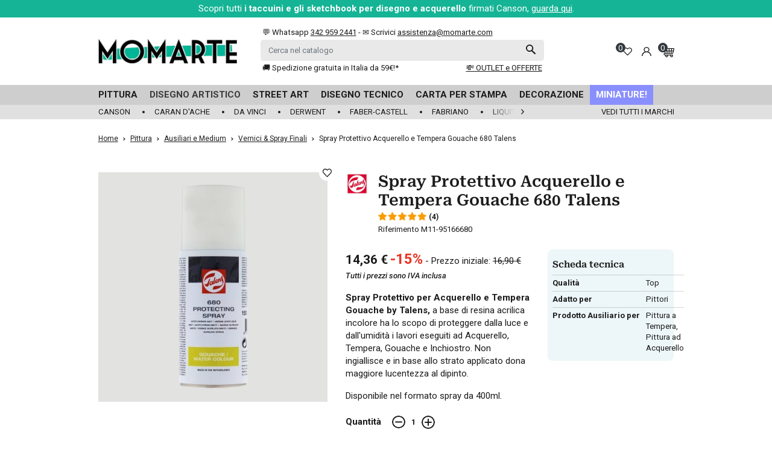

--- FILE ---
content_type: text/html; charset=utf-8
request_url: https://www.momarte.com/prodotti-per-pittura/medium-e-ausiliari-per-la-pittura/vernici-e-spray-finali/spray-protettivo-acquerello-e-tempera-gouache.html
body_size: 60512
content:
<!doctype html>
<html lang="it">

  <head>
    
      
  <link rel="preconnect" href="//fonts.gstatic.com/" crossorigin>
<link rel="preconnect" href="//ajax.googleapis.com" crossorigin>
<script type="text/javascript">
    WebFontConfig = {
        google: { families: [ 'Roboto:400,700' ] },
        custom: {
            families: ['Roboto Serif'],
            urls: ['https://www.momarte.com/themes/momarte/assets/css/fonts/fonts.css']
        }
    };
    (function() {
        var wf = document.createElement('script');
        wf.src = 'https://ajax.googleapis.com/ajax/libs/webfont/1/webfont.js';
        wf.type = 'text/javascript';
        wf.async = 'true';
        var s = document.getElementsByTagName('script')[0];
        s.parentNode.insertBefore(wf, s);
    })(); </script>


  <meta charset="utf-8">


  <meta http-equiv="x-ua-compatible" content="ie=edge">



  <title>Spray Protettivo Acquerello e Tempera Gouache 680 Talens</title>
  <script data-keepinline="true">
    var cdcGtmApi = '//www.momarte.com/module/cdc_googletagmanager/async';
    var ajaxShippingEvent = 1;
    var ajaxPaymentEvent = 1;

/* datalayer */
dataLayer = window.dataLayer || [];
    let cdcDatalayer = {"event":"view_item","pageCategory":"product","ecommerce":{"currency":"EUR","value":"11.77","items":[{"item_id":"948","item_name":"Spray Protettivo Acquerello e Tempera Gouache 680 Talens","item_reference":"M11-95166680","item_brand":"Talens","item_category":"Pittura","item_category2":"Ausiliari e Medium","item_category3":"Vernici & Spray Finali","price":"11.77","price_tax_exc":"11.77","price_tax_inc":"14.36","quantity":1,"google_business_vertical":"retail"}]}};
    dataLayer.push(cdcDatalayer);

/* call to GTM Tag */
(function(w,d,s,l,i){w[l]=w[l]||[];w[l].push({'gtm.start':
new Date().getTime(),event:'gtm.js'});var f=d.getElementsByTagName(s)[0],
j=d.createElement(s),dl=l!='dataLayer'?'&l='+l:'';j.async=true;j.src=
'https://www.googletagmanager.com/gtm.js?id='+i+dl;f.parentNode.insertBefore(j,f);
})(window,document,'script','dataLayer','GTM-5MBPTZ8');

/* async call to avoid cache system for dynamic data */
dataLayer.push({
  'event': 'datalayer_ready'
});
</script>
  <meta name="description" content="Spray Protettivo per Acquerello e Tempera Gouache by Talens, a base di resina acrilica incolore ha lo scopo di proteggere dalla luce e dall&#039;umidità i lavori eseguiti ad Acquerello, Tempera, Gouache e Inchiostro. Non ingiallisce e in base allo strato applicato dona maggiore lucentezza al dipinto.
Disponibile nel formato spray da 400ml. ">
  <meta name="keywords" content="">
            
      <link rel="canonical" href="https://www.momarte.com/prodotti-per-pittura/medium-e-ausiliari-per-la-pittura/vernici-e-spray-finali/spray-protettivo-acquerello-e-tempera-gouache.html">
    
        
  
<meta property="og:title" content="Spray Protettivo Acquerello e Tempera Gouache 680 Talens"/>
<meta property="og:description" content="Spray Protettivo per Acquerello e Tempera Gouache by Talens, a base di resina acrilica incolore ha lo scopo di proteggere dalla luce e dall&#039;umidità i lavori eseguiti ad Acquerello, Tempera, Gouache e Inchiostro. Non ingiallisce e in base allo strato applicato dona maggiore lucentezza al dipinto.
Disponibile nel formato spray da 400ml. "/>
<meta property="og:type" content="website"/>
<meta property="og:url" content="https://www.momarte.com/prodotti-per-pittura/medium-e-ausiliari-per-la-pittura/vernici-e-spray-finali/spray-protettivo-acquerello-e-tempera-gouache.html"/>
<meta property="og:site_name" content="MomArte"/>

  <meta property="og:type" content="product"/>
            <meta property="og:image" content="https://www.momarte.com/2722-large_default/spray-protettivo-acquerello-e-tempera-gouache.webp"/>
        <meta property="og:image:height" content="800"/>
    <meta property="og:image:width" content="800"/>

        <meta property="product:price:amount" content="14.36" />
    <meta property="product:price:currency" content="EUR" />
          <meta property="product:price:standard_amount" content="16.899989" />
            <meta property="product:brand" content="Talens" />
    <meta property="og:availability" content="instock" />
<script type="application/ld+json">
{
    "@context" : "http://schema.org",
    "@type" : "Organization",
    "name" : "MomArte",
    "url" : "https://www.momarte.com/",
    "logo" : {
        "@type":"ImageObject",
        "url":"https://www.momarte.com/img/logo-1757488719.jpg"
    }
}

</script>

<script type="application/ld+json">
{
    "@context":"http://schema.org",
    "@type":"WebPage",
    "isPartOf": {
        "@type":"WebSite",
        "url":  "https://www.momarte.com/",
        "name": "MomArte"
    },
    "name": "Spray Protettivo Acquerello e Tempera Gouache 680 Talens",
    "url":  "https://www.momarte.com/prodotti-per-pittura/medium-e-ausiliari-per-la-pittura/vernici-e-spray-finali/spray-protettivo-acquerello-e-tempera-gouache.html"
}


</script>
    <script type="application/ld+json">
    {
    "@context": "http://schema.org/",
    "@type": "Product",
    "name": "Spray Protettivo Acquerello e Tempera Gouache 680 Talens",
    "description": "Spray Protettivo per Acquerello e Tempera Gouache by Talens, a base di resina acrilica incolore ha lo scopo di proteggere dalla luce e dall&#039;umidità i lavori eseguiti ad Acquerello, Tempera, Gouache e Inchiostro. Non ingiallisce e in base allo strato applicato dona maggiore lucentezza al dipinto.
Disponibile nel formato spray da 400ml. ",
    "category": "Vernici &amp; Spray Finali",
    "image" :"https://www.momarte.com/2722-home_default/spray-protettivo-acquerello-e-tempera-gouache.webp",    "sku": "M11-95166680",          "gtin13": "8712079410803",
        "brand": {
        "@type": "Brand",
        "name": "Talens"
    },            "review": [
                  {
            "@type": "Review",
            "reviewRating": {
            "@type": "Rating",
            "ratingValue": "8",
            "worstRating": "0",
            "bestRating": "10"
            },
            "author": {
              "@type": "Person",
              "name": "Angelica L."
            },
            "reviewBody": "Essendo per acquerello dovrebbe essere delicato e non compromette il dipinto. Lo proverò"
          },                  {
            "@type": "Review",
            "reviewRating": {
            "@type": "Rating",
            "ratingValue": "10",
            "worstRating": "0",
            "bestRating": "10"
            },
            "author": {
              "@type": "Person",
              "name": "Daria N."
            },
            "reviewBody": "Consiglio di usarlo all&#039;esterno perchè ha un odore pungente e permanente"
          },                  {
            "@type": "Review",
            "reviewRating": {
            "@type": "Rating",
            "ratingValue": "10",
            "worstRating": "0",
            "bestRating": "10"
            },
            "author": {
              "@type": "Person",
              "name": "Tatiana G."
            },
            "reviewBody": "Ancora devo provarlo ma sono sicura che è ottimo come il resto dei vostri prodotti!"
          },                  {
            "@type": "Review",
            "reviewRating": {
            "@type": "Rating",
            "ratingValue": "10",
            "worstRating": "0",
            "bestRating": "10"
            },
            "author": {
              "@type": "Person",
              "name": "Erica D."
            },
            "reviewBody": "Mi serviva qualcosa che proteggesse i miei acquerelli nel tempo."
          }                ],
        "aggregateRating": {
        "@type": "AggregateRating",
        "ratingValue": "10",
        "bestRating": "10",
        "reviewCount": "4"
    },              "offers": {
        "@type": "Offer",
        "priceCurrency": "EUR",
        "name": "Spray Protettivo Acquerello e Tempera Gouache 680 Talens",
        "price": "14.36",
        "url": "https://www.momarte.com/prodotti-per-pittura/medium-e-ausiliari-per-la-pittura/vernici-e-spray-finali/spray-protettivo-acquerello-e-tempera-gouache.html",
        "priceValidUntil": "2026-01-30",
                "image": ["https://www.momarte.com/2722-large_default/spray-protettivo-acquerello-e-tempera-gouache.webp"],
                        "gtin13": "8712079410803",
                "sku": "M11-95166680",
                                                "availability": "http://schema.org/InStock",
        "seller": {
            "@type": "Organization",
            "name": "MomArte"
        }
    }
    
}


    </script>
<script type="application/ld+json">
    {
    "@context": "https://schema.org",
    "@type": "BreadcrumbList",
    "itemListElement": [
        {
    "@type": "ListItem",
    "position": 1,
    "name": "Home",
    "item": "https://www.momarte.com/"
    },        {
    "@type": "ListItem",
    "position": 2,
    "name": "Pittura",
    "item": "https://www.momarte.com/prodotti-per-pittura/"
    },        {
    "@type": "ListItem",
    "position": 3,
    "name": "Ausiliari e Medium",
    "item": "https://www.momarte.com/prodotti-per-pittura/medium-e-ausiliari-per-la-pittura/"
    },        {
    "@type": "ListItem",
    "position": 4,
    "name": "Vernici &amp; Spray Finali",
    "item": "https://www.momarte.com/prodotti-per-pittura/medium-e-ausiliari-per-la-pittura/vernici-e-spray-finali/"
    },        {
    "@type": "ListItem",
    "position": 5,
    "name": "Spray Protettivo Acquerello e Tempera Gouache 680 Talens",
    "item": "https://www.momarte.com/prodotti-per-pittura/medium-e-ausiliari-per-la-pittura/vernici-e-spray-finali/spray-protettivo-acquerello-e-tempera-gouache.html"
    }    ]
    }
    </script>

  



  <meta name="viewport" content="width=device-width, initial-scale=1.0, minimum-scale=1.0, maximum-scale=1.0, user-scalable=no">



  <link rel="icon" type="image/vnd.microsoft.icon" href="https://www.momarte.com/img/favicon.ico?1757488745">
  <link rel="shortcut icon" type="image/x-icon" href="https://www.momarte.com/img/favicon.ico?1757488745">



  


  <script>
    var lReadMore = "Read more";
    var lClose = "Chiudi";

    function getCookieCustom(name) {
      var nameEQ = name + "=";
      var ca = document.cookie.split(';');
      for(var i=0;i < ca.length;i++) {
          var c = ca[i];
          while (c.charAt(0)==' ') c = c.substring(1,c.length);
          if (c.indexOf(nameEQ) == 0) return c.substring(nameEQ.length,c.length);
      }
      return null;
    }
  </script>



  	

  <script type="text/javascript">
        var ASSearchUrl = "https:\/\/www.momarte.com\/module\/pm_advancedsearch4\/advancedsearch4";
        var AdvancedEmailGuardData = {"meta":{"isGDPREnabled":true,"isLegacyOPCEnabled":false,"isLegacyMAModuleEnabled":false,"validationError":null},"settings":{"recaptcha":{"type":"v2_cbx","key":"6LcKdk8qAAAAAOK4CBahXr7oztflyOHmoZJMTi18","forms":{"contact_us":{"size":"normal","align":"offset","offset":3},"register":{"size":"normal","align":"center","offset":1},"reset_password":{"size":"normal","align":"center","offset":1}},"language":"shop","theme":"light","position":"bottomright","hidden":false,"deferred":false}},"context":{"ps":{"v17":true,"v17pc":true,"v17ch":true,"v16":false,"v161":false,"v15":false},"languageCode":"it","pageName":"product"},"trans":{"genericError":"Si \u00e8 verificato un errore, riprovare."}};
        var PAYPLUG_DOMAIN = "https:\/\/secure.payplug.com";
        var applePayIdCart = null;
        var applePayMerchantSessionAjaxURL = "https:\/\/www.momarte.com\/module\/payplug\/dispatcher";
        var applePayPaymentAjaxURL = "https:\/\/www.momarte.com\/module\/payplug\/validation";
        var applePayPaymentRequestAjaxURL = "https:\/\/www.momarte.com\/module\/payplug\/applepaypaymentrequest";
        var as4_orderBySalesAsc = "Sales: Lower first";
        var as4_orderBySalesDesc = "Sales: Highest first";
        var comment_tab = "3";
        var ctp_noQuantityDefined = "Please define a quantity first near at least one product's variant";
        var iqitfdc_from = 0;
        var is_sandbox_mode = false;
        var klarnapayment = {"interoperability":{"locale":"it-IT","environment":"production","clientId":"K7347085"},"interoperabilityUrl":"https:\/\/www.momarte.com\/module\/klarnapayment\/interoperability"};
        var lgcomments_products_default_display = "4";
        var lgcomments_products_extra_display = "10";
        var mediacomentarios = 10;
        var mediacomentarios2 = 9.9000000000000003552713678800500929355621337890625;
        var module_dir = "\/modules\/lgcomments\/";
        var module_name = "payplug";
        var myprestaloyaltyurl = "https:\/\/www.momarte.com\/carrello?ajax=1&myprestaloyaltyurl=1";
        var numerocomentarios = "3375";
        var payplug_ajax_url = "https:\/\/www.momarte.com\/module\/payplug\/ajax";
        var payplug_oney = true;
        var payplug_oney_loading_msg = "Caricamento in corso";
        var payplug_transaction_error_message = "    <div class=\"payplugMsg_wrapper\">\n                                    <p  class=\"payplugMsg_error\" >La transazione non \u00e8 stata conclusa e non \u00e8 stato effettuato alcun addebito sulla tua carta.<\/p>\n                                        <button type=\"button\" class=\"payplugMsg_button\" name=\"card_deleted\">Ok<\/button>\n        \n            <\/div>\n";
        var prestashop = {"cart":{"products":[],"totals":{"total":{"type":"total","label":"Totale","amount":0,"value":"0,00\u00a0\u20ac"},"total_including_tax":{"type":"total","label":"Totale (tasse incl.)","amount":0,"value":"0,00\u00a0\u20ac"},"total_excluding_tax":{"type":"total","label":"Totale (tasse escl.)","amount":0,"value":"0,00\u00a0\u20ac"}},"subtotals":{"products":{"type":"products","label":"Totale parziale","amount":0,"value":"0,00\u00a0\u20ac"},"discounts":null,"shipping":{"type":"shipping","label":"Spedizione","amount":0,"value":""},"tax":null},"products_count":0,"summary_string":"0 articoli","vouchers":{"allowed":1,"added":[]},"discounts":[],"minimalPurchase":12.300000000000000710542735760100185871124267578125,"minimalPurchaseRequired":"\u00c8 richiesto un acquisto minimo complessivo di 12,30\u00a0\u20ac (Iva esclusa) per convalidare il tuo ordine. il totale attuale \u00e8 0,00\u00a0\u20ac (Iva escl.)."},"currency":{"id":1,"name":"Euro","iso_code":"EUR","iso_code_num":"978","sign":"\u20ac"},"customer":{"lastname":null,"firstname":null,"email":null,"birthday":null,"newsletter":null,"newsletter_date_add":null,"optin":null,"website":null,"company":null,"siret":null,"ape":null,"is_logged":false,"gender":{"type":null,"name":null},"addresses":[]},"country":{"id_zone":"10","id_currency":"0","call_prefix":"39","iso_code":"IT","active":"1","contains_states":"1","need_identification_number":"0","need_zip_code":"1","zip_code_format":"NNNNN","display_tax_label":"1","name":"Italia","id":10},"language":{"name":"Italiano (Italian)","iso_code":"it","locale":"it-IT","language_code":"it","active":"1","is_rtl":"0","date_format_lite":"d\/m\/Y","date_format_full":"d\/m\/Y H:i:s","id":1},"page":{"title":"","canonical":"https:\/\/www.momarte.com\/prodotti-per-pittura\/medium-e-ausiliari-per-la-pittura\/vernici-e-spray-finali\/spray-protettivo-acquerello-e-tempera-gouache.html","meta":{"title":"Spray Protettivo Acquerello e Tempera Gouache 680 Talens","description":"Spray Protettivo per Acquerello e Tempera Gouache by Talens,\u00a0a base di resina acrilica incolore ha lo scopo di proteggere dalla luce e dall'umidit\u00e0 i lavori eseguiti ad Acquerello, Tempera, Gouache e Inchiostro. Non ingiallisce e in base allo strato applicato dona maggiore lucentezza al dipinto.\nDisponibile nel formato spray da 400ml.\u00a0","keywords":"","robots":"index"},"page_name":"product","body_classes":{"lang-it":true,"lang-rtl":false,"country-IT":true,"currency-EUR":true,"layout-full-width":true,"page-product":true,"tax-display-enabled":true,"page-customer-account":false,"product-id-948":true,"product-Spray Protettivo Acquerello e Tempera Gouache 680 Talens":true,"product-id-category-61":true,"product-id-manufacturer-20":true,"product-id-supplier-0":true,"product-available-for-order":true},"admin_notifications":[],"password-policy":{"feedbacks":{"0":"Molto debole","1":"Debole","2":"Media","3":"Forte","4":"Molto forte","Straight rows of keys are easy to guess":"I tasti consecutivi sono facili da indovinare","Short keyboard patterns are easy to guess":"Gli schemi brevi sulla tastiera sono facili da indovinare","Use a longer keyboard pattern with more turns":"Utilizza uno schema pi\u00f9 lungo sulla tastiera con pi\u00f9 variazioni","Repeats like \"aaa\" are easy to guess":"Le ripetizioni come \u201caaa\u201d sono facili da indovinare","Repeats like \"abcabcabc\" are only slightly harder to guess than \"abc\"":"Le ripetizioni come \u201cabcabcabc\u201d sono solo leggermente pi\u00f9 difficili da indovinare rispetto ad \u201cabc\u201d","Sequences like abc or 6543 are easy to guess":"Le sequenze come \"abc\" o 6543 sono facili da indovinare","Recent years are easy to guess":"Gli anni recenti sono facili da indovinare","Dates are often easy to guess":"Le date sono spesso facili da indovinare","This is a top-10 common password":"Questa \u00e8 una delle 10 password pi\u00f9 comuni","This is a top-100 common password":"Questa \u00e8 una delle 100 password pi\u00f9 comuni","This is a very common password":"Questa password \u00e8 molto comune","This is similar to a commonly used password":"Questa password \u00e8 molto comune, prova ad inserirne una pi\u00f9 complessa seguendo i consigli che trovi qui sotto","A word by itself is easy to guess":"Una parola di per s\u00e9 \u00e8 facile da indovinare","Names and surnames by themselves are easy to guess":"Nomi e cognomi sono di per s\u00e9 facili da indovinare","Common names and surnames are easy to guess":"Nomi e cognomi comuni sono facili da indovinare","Use a few words, avoid common phrases":"Utilizza diverse parole, evita le frasi comuni","No need for symbols, digits, or uppercase letters":"Nessun bisogno di simboli, cifre o lettere maiuscole","Avoid repeated words and characters":"Evita parole e caratteri ripetuti","Avoid sequences":"Evita le sequenze","Avoid recent years":"Evita gli anni recenti","Avoid years that are associated with you":"Evita gli anni associati a te","Avoid dates and years that are associated with you":"Evita date e anni associati a te","Capitalization doesn't help very much":"Le maiuscole non sono molto efficaci","All-uppercase is almost as easy to guess as all-lowercase":"Tutto maiuscolo \u00e8 quasi altrettanto facile da indovinare di tutto minuscolo","Reversed words aren't much harder to guess":"Le parole al contrario non sono molto pi\u00f9 difficili da indovinare","Predictable substitutions like '@' instead of 'a' don't help very much":"Sostituzioni prevedibili come \"@\" invece di \"a\" non sono molto efficaci","Add another word or two. Uncommon words are better.":"Aggiungi una o due parole in pi\u00f9. Le parole insolite sono pi\u00f9 sicure."}}},"shop":{"name":"MomArte","logo":"https:\/\/www.momarte.com\/img\/logo-1757488719.jpg","stores_icon":"https:\/\/www.momarte.com\/img\/logo_stores.png","favicon":"https:\/\/www.momarte.com\/img\/favicon.ico"},"core_js_public_path":"\/themes\/","urls":{"base_url":"https:\/\/www.momarte.com\/","current_url":"https:\/\/www.momarte.com\/prodotti-per-pittura\/medium-e-ausiliari-per-la-pittura\/vernici-e-spray-finali\/spray-protettivo-acquerello-e-tempera-gouache.html","shop_domain_url":"https:\/\/www.momarte.com","img_ps_url":"https:\/\/www.momarte.com\/img\/","img_cat_url":"https:\/\/www.momarte.com\/img\/c\/","img_lang_url":"https:\/\/www.momarte.com\/img\/l\/","img_prod_url":"https:\/\/www.momarte.com\/img\/p\/","img_manu_url":"https:\/\/www.momarte.com\/img\/m\/","img_sup_url":"https:\/\/www.momarte.com\/img\/su\/","img_ship_url":"https:\/\/www.momarte.com\/img\/s\/","img_store_url":"https:\/\/www.momarte.com\/img\/st\/","img_col_url":"https:\/\/www.momarte.com\/img\/co\/","img_url":"https:\/\/www.momarte.com\/themes\/momarte\/assets\/img\/","css_url":"https:\/\/www.momarte.com\/themes\/momarte\/assets\/css\/","js_url":"https:\/\/www.momarte.com\/themes\/momarte\/assets\/js\/","pic_url":"https:\/\/www.momarte.com\/upload\/","theme_assets":"https:\/\/www.momarte.com\/themes\/momarte\/assets\/","theme_dir":"https:\/\/www.momarte.com\/themes\/momarte\/","pages":{"address":"https:\/\/www.momarte.com\/indirizzo","addresses":"https:\/\/www.momarte.com\/indirizzi","authentication":"https:\/\/www.momarte.com\/login","manufacturer":"https:\/\/www.momarte.com\/marchi","cart":"https:\/\/www.momarte.com\/carrello","category":"https:\/\/www.momarte.com\/index.php?controller=category","cms":"https:\/\/www.momarte.com\/index.php?controller=cms","contact":"https:\/\/www.momarte.com\/contattaci","discount":"https:\/\/www.momarte.com\/buoni-sconto","guest_tracking":"https:\/\/www.momarte.com\/tracciatura-ospite","history":"https:\/\/www.momarte.com\/cronologia-ordini","identity":"https:\/\/www.momarte.com\/dati-personali","index":"https:\/\/www.momarte.com\/","my_account":"https:\/\/www.momarte.com\/account","order_confirmation":"https:\/\/www.momarte.com\/conferma-ordine","order_detail":"https:\/\/www.momarte.com\/index.php?controller=order-detail","order_follow":"https:\/\/www.momarte.com\/segui-ordine","order":"https:\/\/www.momarte.com\/ordine","order_return":"https:\/\/www.momarte.com\/index.php?controller=order-return","order_slip":"https:\/\/www.momarte.com\/buono-ordine","pagenotfound":"https:\/\/www.momarte.com\/pagina-non-trovata","password":"https:\/\/www.momarte.com\/recupero-password","pdf_invoice":"https:\/\/www.momarte.com\/index.php?controller=pdf-invoice","pdf_order_return":"https:\/\/www.momarte.com\/index.php?controller=pdf-order-return","pdf_order_slip":"https:\/\/www.momarte.com\/index.php?controller=pdf-order-slip","prices_drop":"https:\/\/www.momarte.com\/offerte","product":"https:\/\/www.momarte.com\/index.php?controller=product","registration":"https:\/\/www.momarte.com\/registrazione","search":"https:\/\/www.momarte.com\/ricerca","sitemap":"https:\/\/www.momarte.com\/mappa-del-sito","stores":"https:\/\/www.momarte.com\/negozi","supplier":"https:\/\/www.momarte.com\/fornitori","new_products":"https:\/\/www.momarte.com\/nuovi-prodotti","brands":"https:\/\/www.momarte.com\/marchi","register":"https:\/\/www.momarte.com\/registrazione","order_login":"https:\/\/www.momarte.com\/ordine?login=1"},"alternative_langs":[],"actions":{"logout":"https:\/\/www.momarte.com\/?mylogout="},"no_picture_image":{"bySize":{"small_default":{"url":"https:\/\/www.momarte.com\/img\/p\/it-default-small_default.jpg","width":98,"height":98},"cart_default":{"url":"https:\/\/www.momarte.com\/img\/p\/it-default-cart_default.jpg","width":125,"height":125},"pdt_180":{"url":"https:\/\/www.momarte.com\/img\/p\/it-default-pdt_180.jpg","width":180,"height":180},"home_default":{"url":"https:\/\/www.momarte.com\/img\/p\/it-default-home_default.jpg","width":250,"height":250},"pdt_300":{"url":"https:\/\/www.momarte.com\/img\/p\/it-default-pdt_300.jpg","width":300,"height":300},"pdt_360":{"url":"https:\/\/www.momarte.com\/img\/p\/it-default-pdt_360.jpg","width":360,"height":360},"medium_default":{"url":"https:\/\/www.momarte.com\/img\/p\/it-default-medium_default.jpg","width":452,"height":452},"pdt_540":{"url":"https:\/\/www.momarte.com\/img\/p\/it-default-pdt_540.jpg","width":540,"height":540},"large_default":{"url":"https:\/\/www.momarte.com\/img\/p\/it-default-large_default.jpg","width":800,"height":800}},"small":{"url":"https:\/\/www.momarte.com\/img\/p\/it-default-small_default.jpg","width":98,"height":98},"medium":{"url":"https:\/\/www.momarte.com\/img\/p\/it-default-pdt_300.jpg","width":300,"height":300},"large":{"url":"https:\/\/www.momarte.com\/img\/p\/it-default-large_default.jpg","width":800,"height":800},"legend":""}},"configuration":{"display_taxes_label":true,"display_prices_tax_incl":true,"is_catalog":false,"show_prices":true,"opt_in":{"partner":false},"quantity_discount":{"type":"discount","label":"Sconto unit\u00e0"},"voucher_enabled":1,"return_enabled":0},"field_required":[],"breadcrumb":{"links":[{"title":"Home","url":"https:\/\/www.momarte.com\/"},{"title":"Pittura","url":"https:\/\/www.momarte.com\/prodotti-per-pittura\/"},{"title":"Ausiliari e Medium","url":"https:\/\/www.momarte.com\/prodotti-per-pittura\/medium-e-ausiliari-per-la-pittura\/"},{"title":"Vernici & Spray Finali","url":"https:\/\/www.momarte.com\/prodotti-per-pittura\/medium-e-ausiliari-per-la-pittura\/vernici-e-spray-finali\/"},{"title":"Spray Protettivo Acquerello e Tempera Gouache 680 Talens","url":"https:\/\/www.momarte.com\/prodotti-per-pittura\/medium-e-ausiliari-per-la-pittura\/vernici-e-spray-finali\/spray-protettivo-acquerello-e-tempera-gouache.html"}],"count":5},"link":{"protocol_link":"https:\/\/","protocol_content":"https:\/\/"},"time":1768473835,"static_token":"646e30441c70f5dbcffc868c1f36e31e","token":"540c7cc12bf1ba032e9f988ea91e7625","debug":false};
        var prod_averagecomments = 10;
        var prod_rating_scale = "10";
        var prod_sum_of_reviews = "4";
        var psemailsubscription_subscription = "https:\/\/www.momarte.com\/module\/ps_emailsubscription\/subscription";
        var ratingscale = "10";
        var review_controller_link = "https:\/\/www.momarte.com\/module\/lgcomments\/reviews?action=sendReview&ajax=1";
        var review_controller_name = "index.php?controller=module-lgcomments-reviews";
        var send2friend_SEND2FRIEND_GDPR = 0;
        var send2friend_confirmation = "La tua email \u00e8 stata inviata con successo";
        var send2friend_id_lang = 1;
        var send2friend_missingFields = "Non hai compilato i campi obbligatori";
        var send2friend_problem = "La tua e-mail non pu\u00f2 essere inviata. Si prega di controllare il nome e l'indirizzo e-mail e riprovare.";
        var send2friend_secureKey = "3484a0b0d070a0571aab694cb1883988";
        var send2friend_title = "Invia ad un amico";
        var send_successfull_msg = "La recensione \u00e8 stata inviata correttamente.";
        var sliderblocks = 4;
        var star_color = "yellow";
        var star_style = "plain";
        var starcolor = "yellow";
        var starsize = "80";
        var starstyle = "plain";
        var wsWishListConst = {"id_wishlist":0};
      </script>
		<link rel="stylesheet" href="https://www.momarte.com/themes/momarte/assets/cache/theme-90193669.css" media="all">
	
	


        <link rel="preload" href="/modules/creativeelements/views/lib/ceicons/fonts/ceicons.woff2?8goggd" as="font" type="font/woff2" crossorigin>
        


  <script>
    const wsWlProducts = '[]';
    const single_mode = "";
    const advansedwishlist_ajax_controller_url = "https://www.momarte.com/module/advansedwishlist/ajax";
    const added_to_wishlist = 'Il prodotto è stato aggiunto correttamente alla tua lista dei desideri.';
    const add_to_cart_btn = 'Add to cart';
    const show_btn_tex = '';
    const added_to_wishlist_btn = 'Aggiunto alla lista dei desideri';
    const add_to_wishlist_btn = 'Add to wishlist';
    const wishlistSendTxt = 'Your wishlist has been sent successfully';
    const productUpdTxt = 'The product has been successfully updated';
    const wsWishlistUrlRewrite = "1";
    let wishlist_btn_icon = '<i class="material-icons">favorite</i>';
    let wishlist_btn_icon_del = '<i class="material-icons">favorite_border</i>';
    var ps_ws_version = 'ps17';
        var static_token = '646e30441c70f5dbcffc868c1f36e31e';
    var baseDir = "https://www.momarte.com/";    
    var isLogged = "";
</script><script type="text/javascript">
    var Days_text = 'Giorno(i)';
    var Hours_text = 'Ora(e)';
    var Mins_text = 'Minuto(i)';
    var Sec_text = 'Secondo(i)';
</script><script type="text/javascript">
    opartStatSaveSessionUrl = "https://www.momarte.com/module/opartstat/saveSession?ajax=1";
    opartStatSaveSessionUrl = opartStatSaveSessionUrl.replace(/&amp;/g, '&');
    opartControllerName = "ProductController";
    opartElementId = "948";
    opartshopId = "1";
    opartUserAgent = "Mozilla/5.0 (Macintosh; Intel Mac OS X 10_15_7) AppleWebKit/537.36 (KHTML, like Gecko) Chrome/131.0.0.0 Safari/537.36; ClaudeBot/1.0; +claudebot@anthropic.com)";
</script>
<script async src="/modules/opartstat/views/js/saveSession.js"></script>

<script
        defer
        data-environment='production'
        src='https://js.klarna.com/web-sdk/v1/klarna.js'
        data-client-instance-name="klarnapaymentsdkscript"
></script>

  <!-- START OF DOOFINDER ADD TO CART SCRIPT -->
  <script>
    document.addEventListener('doofinder.cart.add', function(event) {

      const checkIfCartItemHasVariation = (cartObject) => {
        return (cartObject.item_id === cartObject.grouping_id) ? false : true;
      }

      /**
      * Returns only ID from string
      */
      const sanitizeVariationID = (variationID) => {
        return variationID.replace(/\D/g, "")
      }

      doofinderManageCart({
        cartURL          : "https://www.momarte.com/carrello",  //required for prestashop 1.7, in previous versions it will be empty.
        cartToken        : "646e30441c70f5dbcffc868c1f36e31e",
        productID        : checkIfCartItemHasVariation(event.detail) ? event.detail.grouping_id : event.detail.item_id,
        customizationID  : checkIfCartItemHasVariation(event.detail) ? sanitizeVariationID(event.detail.item_id) : 0,   // If there are no combinations, the value will be 0
        quantity         : event.detail.amount,
        statusPromise    : event.detail.statusPromise,
        itemLink         : event.detail.link,
        group_id         : event.detail.group_id
      });
    });
  </script>
  <!-- END OF DOOFINDER ADD TO CART SCRIPT -->

  <!-- START OF DOOFINDER INTEGRATIONS SUPPORT -->
  <script data-keepinline>
    var dfKvCustomerEmail;
    if ('undefined' !== typeof klCustomer && "" !== klCustomer.email) {
      dfKvCustomerEmail = klCustomer.email;
    }
  </script>
  <!-- END OF DOOFINDER INTEGRATIONS SUPPORT -->

  <!-- START OF DOOFINDER UNIQUE SCRIPT -->
  <script data-keepinline>
    
    (function(w, k) {w[k] = window[k] || function () { (window[k].q = window[k].q || []).push(arguments) }})(window, "doofinderApp")
    

    // Custom personalization:
    doofinderApp("config", "language", "it");
    doofinderApp("config", "currency", "EUR");
  </script>
  <script src="https://eu1-config.doofinder.com/2.x/37a393e3-c9dc-497e-bbdc-636dddd160f4.js" async></script>
  <!-- END OF DOOFINDER UNIQUE SCRIPT -->





  <meta name="referrer" content="unsafe-url">




    
  </head>

  <body id="product" class="lang-it country-it currency-eur layout-full-width page-product tax-display-enabled product-id-948 product-spray-protettivo-acquerello-e-tempera-gouache-680-talens product-id-category-61 product-id-manufacturer-20 product-id-supplier-0 product-available-for-order ce-kit-52 elementor-page elementor-page-948030101">

    
    
      <!-- Google Tag Manager (noscript) -->
<noscript><iframe src="https://www.googletagmanager.com/ns.html?id=GTM-5MBPTZ8"
height="0" width="0" style="display:none;visibility:hidden"></iframe></noscript>
<!-- End Google Tag Manager (noscript) -->

    

    <main>
      
              

      <header id="header" class="l-header">
        
          	
<div class="header-top-wrapper">


    <div class="header-banner">
        
        <div class="topbar_friday text-center"></div>
        <div class="action-bar-wrapper bg-primary text-white py-1 text-center">
            <div class="action-bar px-2">
                Scopri tutti <strong>i taccuini e gli sketchbook per disegno e acquerello</strong> firmati Canson, <a href="https://www.momarte.com/marca/canson">guarda qui</a>.
            </div>
        </div>
    </div>



    


    <div class="container header-top d--flex-between u-a-i-c py-1 py-md-3">
        <div id="_mobile_menu">
        </div>
        <a href="https://www.momarte.com/" class="header__logo mr-lg-4" title="MomArte">
            <svg xmlns="http://www.w3.org/2000/svg" xmlns:xlink="http://www.w3.org/1999/xlink" width="230" height="42.32" viewBox="0 0 230 42.32" class="img-fluid">
<title>MomArte</title>
<image width="230" height="42.32" xlink:href="[data-uri]"/></svg>
                    </a>
        <div class="header__search">
            <!-- Block search module TOP -->
<div id="_desktop_searchbar">
	<div class="d-flex align-items-center">
		<div id="search_widget" class="search-widget flex-grow-1 small" data-search-controller-url="//www.momarte.com/ricerca">
			<div id="search_widget_top_text" class="search-widget-text d-none d-md-block">
				<p>&#x1F4AC; Whatsapp <a target="_blank" href="https://wa.me/+393429592441?text=Ciao%20ti%20scrivo%20dal%20sito%20web%20per%20avere%20alcune%20informazioni" class="text-underline text-reset">342 959 2441</a> - &#x2709;&#xFE0F; Scrivici <a href="mailto:assistenza@momarte.com" class="text-underline text-reset">assistenza@momarte.com</a></p>
			</div>
			<form method="get" action="//www.momarte.com/ricerca">
				<input type="hidden" name="controller" value="search">
				<div class="position-relative">
					<input type="text" name="s" value="" class="form-control search-input" placeholder="Cerca nel catalogo" aria-label="Cerca">
					<button type="submit" class="search-btn btn btn-link position-absolute py-1">
						<svg xmlns="http://www.w3.org/2000/svg" width="15.367" height="15.667" viewBox="0 0 15.367 15.667"><path d="M11.886,2.568a5.878,5.878,0,0,0-4.37-.989A5.854,5.854,0,0,0,2.734,8.34a5.852,5.852,0,0,0,8.74,4.04l.118-.071,4.535,4.511a1.1,1.1,0,0,0,.766.342,1.073,1.073,0,0,0,.777-.294,1.1,1.1,0,0,0,.342-.754,1.055,1.055,0,0,0-.294-.777l-.035-.035-4.476-4.452.082-.118a5.763,5.763,0,0,0,.989-4.37A5.872,5.872,0,0,0,11.886,2.568ZM8.506,11.414h0a4.064,4.064,0,1,1,0-8.127h0a4.064,4.064,0,1,1,0,8.127Z" transform="translate(-2.645 -1.496)" fill="#1c1c1c"/></svg>											</button>
				</div>
			</form>
			<div id="search_widget_bottom_text" class="search-widget-text d-none d-md-block">
				<div class="d-flex justify-content-between">
					<p><a href="https://www.momarte.com/content/consegna.html" target="_blank" style="color:inherit;">&#x1F69A; Spedizione gratuita in Italia da 59€!*</a></p>
<p><span id="_desktop_outlet_link"><a href="/outlet/" class="text-underline text-reset">&#128184; OUTLET e OFFERTE</a></span></p>
				</div>
			</div>
		</div>
		<div id="commentarios" class="ml-3 small d-none d-xl-block">
  <div class="review_info">
    <div class="d-md-inline-block">
      <div class="d-flex align-items-center">
        <a href="https://it.trustpilot.com/review/www.momarte.com" class="commentarios-stars d-inline-block" target="_blank">
          <img data-src="/themes/momarte/assets/img/lg-comments/stars/plain/yellow/10stars.png" width="83" height="15" alt="rating" style="margin-top:-2px" class="lazyload mr-1">
        </a>
        <div class="ml-1">
          <span class="d-block">Cosa pensano di noi?</span>
          4.9/5
          <span class="numerocomentarios">
            (1950+<span class="d-md-none d-lg-inline-block">&nbsp;Recensioni</span>)
          </span>
        </div>
      </div>
    </div>
  </div>
</div>
			</div>
</div>

<!-- /Block search module TOP -->

        </div>
        <div class="header__right header-top__col">
            <div id="block_wishlist_top" class="header__rightitem">            <div class="position-relative wish_link  wish_link_17" id="login_wish">
            <a href="https://www.momarte.com/module/advansedwishlist/mywishlist" title="Le mie liste di desideri">
                <svg xmlns="http://www.w3.org/2000/svg" width="15.236" height="13.449" viewBox="0 0 15.236 13.449"><path d="M25.178,38.872h0a4.323,4.323,0,0,0-6.107,0l-.248.248-.254-.254a4.314,4.314,0,1,0-6.1,6.1l5.89,5.89a.643.643,0,0,0,.909,0l5.9-5.88a4.331,4.331,0,0,0,.007-6.111Zm-9.668.017a3.017,3.017,0,0,1,2.147.888l.709.709a.639.639,0,0,0,.909,0l.7-.7a3.025,3.025,0,0,1,5.168,2.14h0a3,3,0,0,1-.885,2.143L18.813,49.5,13.377,44.06a3.028,3.028,0,0,1,2.133-5.171Z" transform="translate(-11.199 -37.6)" fill="#1c1c1c"/></svg>                <span class="position-absolute text-white small text-center rounded-circle bg-dark wishlist_count cart-products-count empty_list">0</span>
            </a>
        </div>
        </div><div class="user-info header__rightitem">
      <a
      href="https://www.momarte.com/account"
      class="u-link-body"
      title="Accedi al tuo account cliente"
      rel="nofollow"
    >
      <span>
        <svg xmlns="http://www.w3.org/2000/svg" width="15.671" height="15.667" viewBox="0 0 15.671 15.667"><g transform="translate(0 0.001)"><g transform="translate(-34.5 -34.601)"><g transform="translate(34.5 34.6)"><g transform="translate(0 0)"><path d="M51.163,47.972a7.722,7.722,0,0,0-2.929-1.839,4.457,4.457,0,1,0-5.044,0A7.734,7.734,0,0,0,38,53.423h1.206a6.505,6.505,0,0,1,13.01,0h1.206A7.652,7.652,0,0,0,51.163,47.972Zm-5.451-2.26a3.254,3.254,0,1,1,3.254-3.254A3.259,3.259,0,0,1,45.711,45.711Z" transform="translate(-37.876 -37.88)" fill="#1c1c1c"/><path d="M50.171,50.267H48.717v-.124a6.381,6.381,0,0,0-12.763,0v.124H34.5v-.124a7.848,7.848,0,0,1,5.051-7.326,4.583,4.583,0,1,1,5.568,0A7.766,7.766,0,0,1,47.875,44.6h0a7.79,7.79,0,0,1,2.3,5.54Zm-1.206-.248h.959a7.6,7.6,0,0,0-5.1-7.05l-.233-.081.2-.138a4.333,4.333,0,1,0-4.9,0l.2.138-.233.081a7.6,7.6,0,0,0-5.1,7.05h.959a6.63,6.63,0,0,1,13.258,0Zm-6.629-7.464a3.378,3.378,0,1,1,3.378-3.378A3.382,3.382,0,0,1,42.335,42.556Zm0-6.505a3.131,3.131,0,1,0,3.131,3.131A3.134,3.134,0,0,0,42.335,36.05Z" transform="translate(-34.5 -34.6)" fill="#1c1c1c"/></g></g></g></g></svg>      </span>
          </a>
  </div>
<div>
  <div class="blockcart cart-preview header__rightitem inactive" data-refresh-url="//www.momarte.com/module/ps_shoppingcart/ajax">
    <div class="shopping-cart position-relative">
              <span class="cart-products-count small blockcart__count position-absolute bg-dark text-white rounded-circle text-center">0</span>
        <span>
          <svg xmlns="http://www.w3.org/2000/svg" width="21.86" height="19.501" viewBox="0 0 21.86 19.501"><path d="M6.319,42.625a.719.719,0,0,1,0-1.439c2.654.009,9.655,0,12.394,0a1.592,1.592,0,0,0,1.558-1.24l1.555-6.734a1.294,1.294,0,0,0-1.256-1.585c-1.1,0-10.454-.042-15.244-.061l-.759-2.817a1.551,1.551,0,0,0-1.494-1.143H.641a.641.641,0,0,0,0,1.282H3.073a.267.267,0,0,1,.257.2l2.916,10.82A2,2,0,0,0,4.318,41.94a2.01,2.01,0,0,0,2,1.966h.934a2.243,2.243,0,1,0,4.052,0h4.046a2.243,2.243,0,1,0,4.036-.034.641.641,0,0,0-.2-1.248Zm3.922,2.243a.961.961,0,1,1-.962-.961h0A.962.962,0,0,1,10.241,44.868Zm7.137.961a.961.961,0,0,1-.016-1.922h.031a.961.961,0,0,1-.016,1.922Zm3.2-12.911a.01.01,0,0,1,0,.011l-.655,2.838H17.7l.378-2.863,2.484.01A.01.01,0,0,1,20.575,32.918Zm-6.606,6.991V37.047h2.273l-.378,2.861Zm-3.177,0-.381-2.861h2.277v2.861Zm-2.95,0h0a.347.347,0,0,1-.334-.255l-.7-2.606H9.118L9.5,39.909Zm2.4-4.143-.385-2.9,2.832.011v2.885Zm3.729,0v-2.88l2.82.011-.379,2.868Zm-5.408-2.9.386,2.9H6.458l-.785-2.913Zm10.151,7.044H17.157l.378-2.861h2.092l-.6,2.615A.316.316,0,0,1,18.713,39.909Z" transform="translate(0 -27.609)" fill="#1c1c1c"/></svg>        </span>
                  </div>

                      
  </div>
</div>

        </div>
    </div>
    <div class="menu-wrapper">
            <div id="_desktop_menu">
        <div class="ets_mm_megamenu 
            layout_layout1 
             show_icon_in_mobile 
              
            transition_fade   
            transition_floating 
             
            sticky_disabled 
             
            ets-dir-ltr            hook-default            single_layout             disable_sticky_mobile             "
            data-bggray=""
            >
            <div class="ets_mm_megamenu_content">
                <div class="container">
                    <div class="ets_mm_megamenu_content_content">
                        <div class="ybc-menu-toggle ybc-menu-btn closed">
                            <span class="ybc-menu-button-toggle_icon mr-3">
                                <svg xmlns="http://www.w3.org/2000/svg" width="23.873" height="16.764" viewBox="0 0 23.873 16.764"><g transform="translate(-7.5 -81.5)"><path d="M30.2,381.5H8.677a1.177,1.177,0,0,0,0,2.354H30.2a1.177,1.177,0,0,0,0-2.354Z" transform="translate(0 -285.59)" fill="#1c1c1c"/><path d="M410.792,231.5h-2.315a1.177,1.177,0,1,0,0,2.354h2.315a1.177,1.177,0,0,0,0-2.354Z" transform="translate(-380.596 -142.795)" fill="#15b496"/><path d="M30.2,81.5H8.677a1.177,1.177,0,0,0,0,2.354H30.2a1.177,1.177,0,0,0,0-2.354Z" fill="#1c1c1c"/><path d="M10.677,233.854H25.02a1.177,1.177,0,1,0,0-2.354H10.677a1.177,1.177,0,0,0,0,2.354Z" transform="translate(-1.904 -142.795)" fill="#1c1c1c"/></g></svg>                            </span>
                        </div>
                        <nav class="mm_menus_ul d-flex flex-column ">
    <ul>
        <li class="close_menu">
            <div class="pull-left">
                Menù
            </div>
            <div class="pull-right">
                <svg xmlns="http://www.w3.org/2000/svg" width="11.671" height="11.671" viewBox="0 0 11.671 11.671"><path d="M9.815.07a.241.241,0,0,0-.34,0L6.006,3.54a.241.241,0,0,1-.34,0L2.2.07a.241.241,0,0,0-.34,0L.07,1.856a.241.241,0,0,0,0,.34l3.47,3.47a.241.241,0,0,1,0,.34L.07,9.475a.241.241,0,0,0,0,.34L1.856,11.6a.241.241,0,0,0,.34,0l3.47-3.47a.241.241,0,0,1,.34,0l3.47,3.47a.241.241,0,0,0,.34,0L11.6,9.815a.241.241,0,0,0,0-.34l-3.47-3.47a.241.241,0,0,1,0-.34L11.6,2.2a.241.241,0,0,0,0-.34Z" fill="#fff"/></svg>
            </div>
        </li>
                    <li class="mm_menus_li mm_sub_align_full mm_has_sub"
                >
                <a                         href="https://www.momarte.com/prodotti-per-pittura/"
                        style="font-size:15px;">
                    <span class="mm_menu_content_title" style="background: #cecece; color: #1c1c1c;">
                        <span class="menu-category-img d-none">
                                                            <img data-src="https://www.momarte.com/img/ets_megamenu/pittura.jpg" class="lazyload rounded-circle" width="60" height="60" title="" alt="" />
                                                    </span>
                        <span class="menu-category-title">Pittura</span>
                                                                    </span>
                </a>
                                                    <span class="arrow closed"></span>                                            <ul class="mm_columns_ul lazyload"
                            data-bg="https://www.momarte.com/themes/momarte/assets/img/menu/bg-menu.png"
                            style="width:100%; font-size:14px;">
                            
                                                            <li class="mm_columns_li column_size_3  mm_has_sub">
                                                                            <ul class="mm_blocks_ul">
                                                                                            <li data-id-block="1" class="mm_blocks_li">
                                                        
    <div class="ets_mm_block mm_block_type_category mm_hide_title">
        <span class="h4">Colori acrilici</span>
        <div class="ets_mm_block_content">        
                                <ul class="ets_mm_categories">
                    <li >
                <a href="https://www.momarte.com/prodotti-per-pittura/colori-acrilici-per-pittura/"class="font-weight-bold text-uppercase">
                    Colori Acrilici
                </a>
                            </li>
                    <li >
                <a href="https://www.momarte.com/prodotti-per-pittura/colori-acrilici-per-pittura/colori-acrilici-sfusi/">
                    Colori Acrilici Sfusi
                </a>
                            </li>
                    <li >
                <a href="https://www.momarte.com/prodotti-per-pittura/colori-acrilici-per-pittura/colori-acrilici-in-confezioni/">
                    Confezioni Colori Acrilici
                </a>
                            </li>
                    <li >
                <a href="https://www.momarte.com/prodotti-per-pittura/colori-acrilici-per-pittura/ausiliari-per-la-pittura-acrilica/">
                    Ausiliari per Acrilico
                </a>
                            </li>
                    <li >
                <a href="https://www.momarte.com/prodotti-per-pittura/colori-acrilici-per-pittura/pennelli-per-la-pittura-acrilica/">
                    Pennelli per Acrilico
                </a>
                            </li>
                    <li >
                <a href="https://www.momarte.com/prodotti-per-pittura/colori-acrilici-per-pittura/carta-e-supporti-per-la-pittura-acrilica/">
                    Carta e Supporti per Acrilico
                </a>
                            </li>
            </ul>
                    </div>
    </div>
    <div class="clearfix"></div>

                                                </li>
                                                                                            <li data-id-block="2" class="mm_blocks_li">
                                                        
    <div class="ets_mm_block mm_block_type_category mm_hide_title">
        <span class="h4">Ausiliari e Medium</span>
        <div class="ets_mm_block_content">        
                                <ul class="ets_mm_categories">
                    <li >
                <a href="https://www.momarte.com/prodotti-per-pittura/medium-e-ausiliari-per-la-pittura/"class="font-weight-bold text-uppercase">
                    Ausiliari e Medium
                </a>
                            </li>
                    <li >
                <a href="https://www.momarte.com/prodotti-per-pittura/medium-e-ausiliari-per-la-pittura/prodotti-ausiliari-per-olio/">
                    Ausiliari per Olio
                </a>
                            </li>
                    <li >
                <a href="https://www.momarte.com/prodotti-per-pittura/medium-e-ausiliari-per-la-pittura/prodotti-ausiliari-per-tempera/">
                    Ausiliari per Tempera
                </a>
                            </li>
                    <li >
                <a href="https://www.momarte.com/prodotti-per-pittura/medium-e-ausiliari-per-la-pittura/prodotti-ausiliari-per-acrilico/">
                    Ausiliari per Acrilico
                </a>
                            </li>
                    <li >
                <a href="https://www.momarte.com/prodotti-per-pittura/medium-e-ausiliari-per-la-pittura/ausiliari-per-acquarello/">
                    Ausiliari per Acquarello
                </a>
                            </li>
                    <li >
                <a href="https://www.momarte.com/prodotti-per-pittura/medium-e-ausiliari-per-la-pittura/prodotti-ausiliari-eco/">
                    Ausiliari Ecologici
                </a>
                            </li>
                    <li >
                <a href="https://www.momarte.com/prodotti-per-pittura/medium-e-ausiliari-per-la-pittura/vernici-e-spray-finali/">
                    Vernici &amp; Spray Finali
                </a>
                            </li>
                    <li >
                <a href="https://www.momarte.com/prodotti-per-pittura/medium-e-ausiliari-per-la-pittura/gessi-e-primer/">
                    Gessi e Primer
                </a>
                            </li>
            </ul>
                    </div>
    </div>
    <div class="clearfix"></div>

                                                </li>
                                                                                            <li data-id-block="3" class="mm_blocks_li">
                                                        
    <div class="ets_mm_block mm_block_type_category mm_hide_title">
        <span class="h4">Album e carta</span>
        <div class="ets_mm_block_content">        
                                <ul class="ets_mm_categories">
                    <li >
                <a href="https://www.momarte.com/prodotti-per-pittura/album-e-carta-per-dipingere/"class="font-weight-bold text-uppercase">
                    Album e Carta
                </a>
                            </li>
                    <li >
                <a href="https://www.momarte.com/prodotti-per-pittura/album-e-carta-per-dipingere/vendita-di-carta-e-album-per-acquerello/">
                    Carta per Acquarello
                </a>
                            </li>
                    <li >
                <a href="https://www.momarte.com/prodotti-per-pittura/album-e-carta-per-dipingere/carta-e-l-album-per-pittura-a-olio/">
                    Carta per Olio
                </a>
                            </li>
                    <li >
                <a href="https://www.momarte.com/prodotti-per-pittura/album-e-carta-per-dipingere/carta-e-album-per-colori-acrilici/">
                    Carta per Acrilico
                </a>
                            </li>
                    <li >
                <a href="https://www.momarte.com/prodotti-per-pittura/album-e-carta-per-dipingere/carta-e-l-album-per-tempera/">
                    Carta per Tempera
                </a>
                            </li>
            </ul>
                    </div>
    </div>
    <div class="clearfix"></div>

                                                </li>
                                                                                    </ul>
                                                                    </li>
                                                            <li class="mm_columns_li column_size_3  mm_has_sub">
                                                                            <ul class="mm_blocks_ul">
                                                                                            <li data-id-block="10" class="mm_blocks_li">
                                                        
    <div class="ets_mm_block mm_block_type_category mm_hide_title">
        <span class="h4">Acquerelli</span>
        <div class="ets_mm_block_content">        
                                <ul class="ets_mm_categories">
                    <li >
                <a href="https://www.momarte.com/prodotti-per-pittura/acquerelli-professionali/"class="font-weight-bold text-uppercase">
                    Acquerelli
                </a>
                            </li>
                    <li >
                <a href="https://www.momarte.com/prodotti-per-pittura/acquerelli-professionali/gamma-completa-di-acquerelli-sfusi/">
                    Colori Acquerello Sfusi
                </a>
                            </li>
                    <li >
                <a href="https://www.momarte.com/prodotti-per-pittura/acquerelli-professionali/colori-acquerello-in-set/">
                    Confezioni di Acquerelli
                </a>
                            </li>
                    <li >
                <a href="https://www.momarte.com/prodotti-per-pittura/acquerelli-professionali/prodotti-ausiliari-per-acquerello/">
                    Ausiliari per Acquerello
                </a>
                            </li>
                    <li >
                <a href="https://www.momarte.com/prodotti-per-pittura/acquerelli-professionali/pennelli-per-l-acquerello/">
                    Pennelli per Acquerello
                </a>
                            </li>
                    <li >
                <a href="https://www.momarte.com/prodotti-per-pittura/acquerelli-professionali/album-e-carta-per-l-acquerello/">
                    Carta e Supporti per Acquerello
                </a>
                            </li>
            </ul>
                    </div>
    </div>
    <div class="clearfix"></div>

                                                </li>
                                                                                            <li data-id-block="11" class="mm_blocks_li">
                                                        
    <div class="ets_mm_block mm_block_type_category mm_hide_title">
        <span class="h4">Pennelli</span>
        <div class="ets_mm_block_content">        
                                <ul class="ets_mm_categories">
                    <li >
                <a href="https://www.momarte.com/prodotti-per-pittura/pennelli-per-pittura/"class="font-weight-bold text-uppercase">
                    Pennelli
                </a>
                            </li>
                    <li >
                <a href="https://www.momarte.com/prodotti-per-pittura/pennelli-per-pittura/pennelli-martora-kolinsky/">
                    Pennelli in Martora
                </a>
                            </li>
                    <li >
                <a href="https://www.momarte.com/prodotti-per-pittura/pennelli-per-pittura/pennelli-in-pelo-di-vaio/">
                    Pennelli in Pelo di Vaio
                </a>
                            </li>
                    <li >
                <a href="https://www.momarte.com/prodotti-per-pittura/pennelli-per-pittura/pennelli-in-setola-cinese/">
                    Pennelli in Setola
                </a>
                            </li>
                    <li >
                <a href="https://www.momarte.com/prodotti-per-pittura/pennelli-per-pittura/i-migliori-pennelli-in-pelo-di-bue/">
                    Pennelli in Pelo di Bue
                </a>
                            </li>
                    <li >
                <a href="https://www.momarte.com/prodotti-per-pittura/pennelli-per-pittura/pennelli-sintetici/">
                    Pennelli Sintetici
                </a>
                            </li>
                    <li >
                <a href="https://www.momarte.com/prodotti-per-pittura/pennelli-per-pittura/pennellesse-per-sfondi-artistici/">
                    Pennellesse
                </a>
                            </li>
                    <li >
                <a href="https://www.momarte.com/prodotti-per-pittura/pennelli-per-pittura/accessori-per-la-pulizia-e-per-il-mantenimento/">
                    Accessori
                </a>
                            </li>
            </ul>
                    </div>
    </div>
    <div class="clearfix"></div>

                                                </li>
                                                                                            <li data-id-block="12" class="mm_blocks_li">
                                                        
    <div class="ets_mm_block mm_block_type_category mm_hide_title">
        <span class="h4">Accessori</span>
        <div class="ets_mm_block_content">        
                                <ul class="ets_mm_categories">
                    <li >
                <a href="https://www.momarte.com/prodotti-per-pittura/accessori-per-dipingere/"class="font-weight-bold text-uppercase">
                    Accessori
                </a>
                            </li>
                    <li >
                <a href="https://www.momarte.com/prodotti-per-pittura/accessori-per-dipingere/tavolozze/">
                    Tavolozze
                </a>
                            </li>
                    <li >
                <a href="https://www.momarte.com/prodotti-per-pittura/accessori-per-dipingere/cassette/">
                    Cassette
                </a>
                            </li>
                    <li >
                <a href="https://www.momarte.com/prodotti-per-pittura/accessori-per-dipingere/spatole-e-mirette/">
                    Spatole
                </a>
                            </li>
            </ul>
                    </div>
    </div>
    <div class="clearfix"></div>

                                                </li>
                                                                                    </ul>
                                                                    </li>
                                                            <li class="mm_columns_li column_size_3  mm_has_sub">
                                                                            <ul class="mm_blocks_ul">
                                                                                            <li data-id-block="7" class="mm_blocks_li">
                                                        
    <div class="ets_mm_block mm_block_type_category mm_hide_title">
        <span class="h4">Colori ad olio</span>
        <div class="ets_mm_block_content">        
                                <ul class="ets_mm_categories">
                    <li >
                <a href="https://www.momarte.com/prodotti-per-pittura/colori-ad-olio-e-prodotti-per-la-pittura-ad-olio/"class="font-weight-bold text-uppercase">
                    Colori a Olio
                </a>
                            </li>
                    <li >
                <a href="https://www.momarte.com/prodotti-per-pittura/colori-ad-olio-e-prodotti-per-la-pittura-ad-olio/gamma-completa-di-colori-ad-olio-sfusi/">
                    Colori ad Olio Sfusi
                </a>
                            </li>
                    <li >
                <a href="https://www.momarte.com/prodotti-per-pittura/colori-ad-olio-e-prodotti-per-la-pittura-ad-olio/colori-ad-olio-in-set-primari-e-confezioni/">
                    Confezioni Colori ad Olio
                </a>
                            </li>
                    <li >
                <a href="https://www.momarte.com/prodotti-per-pittura/colori-ad-olio-e-prodotti-per-la-pittura-ad-olio/prodotti-ausiliari-per-la-pittura-ad-olio/">
                    Ausiliari per Olio
                </a>
                            </li>
                    <li >
                <a href="https://www.momarte.com/prodotti-per-pittura/colori-ad-olio-e-prodotti-per-la-pittura-ad-olio/pennelli-per-la-pittura-ad-olio/">
                    Pennelli per Olio
                </a>
                            </li>
                    <li >
                <a href="https://www.momarte.com/prodotti-per-pittura/colori-ad-olio-e-prodotti-per-la-pittura-ad-olio/album-tele-e-supporti-per-l-olio/">
                    Carta e Supporti per Olio
                </a>
                            </li>
            </ul>
                    </div>
    </div>
    <div class="clearfix"></div>

                                                </li>
                                                                                            <li data-id-block="8" class="mm_blocks_li">
                                                        
    <div class="ets_mm_block mm_block_type_category mm_hide_title">
        <span class="h4">Tele</span>
        <div class="ets_mm_block_content">        
                                <ul class="ets_mm_categories">
                    <li >
                <a href="https://www.momarte.com/prodotti-per-pittura/tele-per-dipingere/"class="font-weight-bold text-uppercase">
                    Tele
                </a>
                            </li>
                    <li >
                <a href="https://www.momarte.com/prodotti-per-pittura/tele-per-dipingere/tele-spessore-standard-2-cm/">
                    Telai Telati Standard 2cm
                </a>
                            </li>
                    <li >
                <a href="https://www.momarte.com/prodotti-per-pittura/tele-per-dipingere/tele-alto-spessore-4-5cm/">
                    Telai Telati Alto Spessore
                </a>
                            </li>
                    <li >
                <a href="https://www.momarte.com/prodotti-per-pittura/tele-per-dipingere/tela-in-rotoli-e-su-misura/">
                    Tela In Rotoli e Su Misura
                </a>
                            </li>
                    <li >
                <a href="https://www.momarte.com/prodotti-per-pittura/tele-per-dipingere/cartone-telato/">
                    Cartoni Telati
                </a>
                            </li>
                    <li >
                <a href="https://www.momarte.com/prodotti-per-pittura/tele-per-dipingere/pannelli-telati/">
                    Pannelli Telati
                </a>
                            </li>
            </ul>
                    </div>
    </div>
    <div class="clearfix"></div>

                                                </li>
                                                                                            <li data-id-block="9" class="mm_blocks_li">
                                                        
    <div class="ets_mm_block mm_block_type_category mm_hide_title">
        <span class="h4">Colori vetro</span>
        <div class="ets_mm_block_content">        
                                <ul class="ets_mm_categories">
                    <li >
                <a href="https://www.momarte.com/prodotti-per-pittura/colori-per-vetro-ceramica-e-tessuto/"class="font-weight-bold text-uppercase">
                    Colori per Vetro, Ceramica e Tessuto!
                </a>
                            </li>
            </ul>
                    </div>
    </div>
    <div class="clearfix"></div>

                                                </li>
                                                                                    </ul>
                                                                    </li>
                                                            <li class="mm_columns_li column_size_3  mm_has_sub">
                                                                            <ul class="mm_blocks_ul">
                                                                                            <li data-id-block="4" class="mm_blocks_li">
                                                        
    <div class="ets_mm_block mm_block_type_category mm_hide_title">
        <span class="h4">Colori a tempera</span>
        <div class="ets_mm_block_content">        
                                <ul class="ets_mm_categories">
                    <li >
                <a href="https://www.momarte.com/prodotti-per-pittura/colori-a-tempera-e-prodotti-per-la-pittura-a-tempera/"class="font-weight-bold text-uppercase">
                    Colori a Tempera
                </a>
                            </li>
                    <li >
                <a href="https://www.momarte.com/prodotti-per-pittura/colori-a-tempera-e-prodotti-per-la-pittura-a-tempera/gamma-colori-a-tempera-sfusi/">
                    Colori a Tempera Sfusi
                </a>
                            </li>
                    <li >
                <a href="https://www.momarte.com/prodotti-per-pittura/colori-a-tempera-e-prodotti-per-la-pittura-a-tempera/colori-a-tempera-in-set-primari-e-confezioni/">
                    Confezioni di Colori a Tempera
                </a>
                            </li>
                    <li >
                <a href="https://www.momarte.com/prodotti-per-pittura/colori-a-tempera-e-prodotti-per-la-pittura-a-tempera/ausiliari-per-la-tempera/">
                    Ausiliari per Tempera
                </a>
                            </li>
                    <li >
                <a href="https://www.momarte.com/prodotti-per-pittura/colori-a-tempera-e-prodotti-per-la-pittura-a-tempera/pennelli-per-la-pittura-a-tempera/">
                    Pennelli per Tempera
                </a>
                            </li>
                    <li >
                <a href="https://www.momarte.com/prodotti-per-pittura/colori-a-tempera-e-prodotti-per-la-pittura-a-tempera/album-e-carta-per-la-tempera-e-guache/">
                    Carta e Supporti per Tempera
                </a>
                            </li>
            </ul>
                    </div>
    </div>
    <div class="clearfix"></div>

                                                </li>
                                                                                            <li data-id-block="5" class="mm_blocks_li">
                                                        
    <div class="ets_mm_block mm_block_type_category mm_hide_title">
        <span class="h4">Cavalletti</span>
        <div class="ets_mm_block_content">        
                                <ul class="ets_mm_categories">
                    <li >
                <a href="https://www.momarte.com/prodotti-per-pittura/cavalletti-per-dipingere/"class="font-weight-bold text-uppercase">
                    Cavalletti
                </a>
                            </li>
                    <li >
                <a href="https://www.momarte.com/prodotti-per-pittura/cavalletti-per-dipingere/cavalletti-da-studio-made-in-italy/">
                    Cavalletti da Studio
                </a>
                            </li>
                    <li >
                <a href="https://www.momarte.com/prodotti-per-pittura/cavalletti-per-dipingere/cavalletti-da-tavolo/">
                    Cavalletti da Tavolo
                </a>
                            </li>
                    <li >
                <a href="https://www.momarte.com/prodotti-per-pittura/cavalletti-per-dipingere/cavalletti-da-schizzo/">
                    Cavalletti da Schizzo
                </a>
                            </li>
            </ul>
                    </div>
    </div>
    <div class="clearfix"></div>

                                                </li>
                                                                                            <li data-id-block="6" class="mm_blocks_li">
                                                        
    <div class="ets_mm_block mm_block_type_category mm_hide_title">
        <span class="h4">Pigmenti</span>
        <div class="ets_mm_block_content">        
                                <ul class="ets_mm_categories">
                    <li >
                <a href="https://www.momarte.com/prodotti-per-pittura/pigmenti/"class="font-weight-bold text-uppercase">
                    Pigmenti
                </a>
                            </li>
            </ul>
                    </div>
    </div>
    <div class="clearfix"></div>

                                                </li>
                                                                                    </ul>
                                                                    </li>
                                                            <li class="mm_columns_li column_size_3  mm_has_sub">
                                                                            <ul class="mm_blocks_ul">
                                                                                            <li data-id-block="41" class="mm_blocks_li">
                                                        
    <div class="ets_mm_block mm_block_type_category mm_hide_title">
        <span class="h4">SketchBook per Pittura</span>
        <div class="ets_mm_block_content">        
                                <ul class="ets_mm_categories">
                    <li >
                <a href="https://www.momarte.com/sketchbook/"class="font-weight-bold text-uppercase">
                    Sketchbook per pittura e disegno
                </a>
                            </li>
            </ul>
                    </div>
    </div>
    <div class="clearfix"></div>

                                                </li>
                                                                                    </ul>
                                                                    </li>
                                                    </ul>
                                                </li>
                    <li class="mm_menus_li mm_sub_align_full mm_has_sub"
                >
                <a                         href="https://www.momarte.com/prodotti-per-disegno-artistico/"
                        style="font-size:15px;">
                    <span class="mm_menu_content_title" style="background: #cecece; color: #3b3b3b;">
                        <span class="menu-category-img d-none">
                                                            <img data-src="https://www.momarte.com/img/ets_megamenu/disegno_artistico.jpg" class="lazyload rounded-circle" width="60" height="60" title="" alt="" />
                                                    </span>
                        <span class="menu-category-title">Disegno artistico</span>
                                                                    </span>
                </a>
                                                    <span class="arrow closed"></span>                                            <ul class="mm_columns_ul lazyload"
                            data-bg="https://www.momarte.com/themes/momarte/assets/img/menu/bg-menu.png"
                            style="width:100%; font-size:14px;">
                            
                                                            <li class="mm_columns_li column_size_4  mm_has_sub">
                                                                            <ul class="mm_blocks_ul">
                                                                                            <li data-id-block="13" class="mm_blocks_li">
                                                        
    <div class="ets_mm_block mm_block_type_category mm_hide_title">
        <span class="h4">Matite colorate</span>
        <div class="ets_mm_block_content">        
                                <ul class="ets_mm_categories">
                    <li >
                <a href="https://www.momarte.com/prodotti-per-disegno-artistico/migliori-matite-colorate-per-disegnare/"class="font-weight-bold text-uppercase">
                    Matite Colorate
                </a>
                            </li>
                    <li >
                <a href="https://www.momarte.com/prodotti-per-disegno-artistico/migliori-matite-colorate-per-disegnare/le-migliori-matite-colorate-sfuse/">
                    Matite Colorate Sfuse
                </a>
                            </li>
                    <li >
                <a href="https://www.momarte.com/prodotti-per-disegno-artistico/migliori-matite-colorate-per-disegnare/confezioni-di-matite-colorate/">
                    Matite Colorate Confezioni
                </a>
                            </li>
                    <li >
                <a href="https://www.momarte.com/prodotti-per-disegno-artistico/migliori-matite-colorate-per-disegnare/gomme-temperini-astucci-e-altro/">
                    Accessori
                </a>
                            </li>
            </ul>
                    </div>
    </div>
    <div class="clearfix"></div>

                                                </li>
                                                                                            <li data-id-block="14" class="mm_blocks_li">
                                                        
    <div class="ets_mm_block mm_block_type_category mm_hide_title">
        <span class="h4">Matite carboncino</span>
        <div class="ets_mm_block_content">        
                                <ul class="ets_mm_categories">
                    <li >
                <a href="https://www.momarte.com/prodotti-per-disegno-artistico/matite-carboncino-o-gesso/"class="font-weight-bold text-uppercase">
                    Matite Carboncino &amp; Gesso
                </a>
                            </li>
            </ul>
                    </div>
    </div>
    <div class="clearfix"></div>

                                                </li>
                                                                                            <li data-id-block="15" class="mm_blocks_li">
                                                        
    <div class="ets_mm_block mm_block_type_category mm_hide_title">
        <span class="h4">Marker</span>
        <div class="ets_mm_block_content">        
                                <ul class="ets_mm_categories">
                    <li >
                <a href="https://www.momarte.com/prodotti-per-disegno-artistico/pennarelli-e-marker-disegno-artistico/"class="font-weight-bold text-uppercase">
                    Marker e Pennarelli
                </a>
                            </li>
                    <li >
                <a href="https://www.momarte.com/prodotti-per-disegno-artistico/pennarelli-e-marker-disegno-artistico/marker-e-pennarelli-a-punta-fine/">
                    Marker Punta Fine
                </a>
                            </li>
                    <li >
                <a href="https://www.momarte.com/prodotti-per-disegno-artistico/pennarelli-e-marker-disegno-artistico/marker-e-pennarelli-a-punta-grossa/">
                    Marker Punta Grossa
                </a>
                            </li>
                    <li >
                <a href="https://www.momarte.com/prodotti-per-disegno-artistico/pennarelli-e-marker-disegno-artistico/marker-e-pennarelli-con-punta-a-scalpello/">
                    Marker Punta Scalpello
                </a>
                            </li>
                    <li >
                <a href="https://www.momarte.com/prodotti-per-disegno-artistico/pennarelli-e-marker-disegno-artistico/marker-pennarelli-punta-pennello/">
                    Marker Punta Pennello
                </a>
                            </li>
                    <li >
                <a href="https://www.momarte.com/prodotti-per-disegno-artistico/pennarelli-e-marker-disegno-artistico/marker-e-pennarelli-doppia-punta/">
                    Marker Doppia Punta
                </a>
                            </li>
            </ul>
                    </div>
    </div>
    <div class="clearfix"></div>

                                                </li>
                                                                                            <li data-id-block="39" class="mm_blocks_li">
                                                        
    <div class="ets_mm_block mm_block_type_category mm_hide_title">
        <span class="h4">Cartone Vegetale e Fogli Acetati</span>
        <div class="ets_mm_block_content">        
                                <ul class="ets_mm_categories">
                    <li >
                <a href="https://www.momarte.com/prodotti-per-disegno-artistico/cartone-vegetale-e-carta-acetata/"class="font-weight-bold text-uppercase">
                    Cartone Vegetale e Carta Acetata
                </a>
                            </li>
            </ul>
                    </div>
    </div>
    <div class="clearfix"></div>

                                                </li>
                                                                                    </ul>
                                                                    </li>
                                                            <li class="mm_columns_li column_size_4  mm_has_sub">
                                                                            <ul class="mm_blocks_ul">
                                                                                            <li data-id-block="29" class="mm_blocks_li">
                                                        
    <div class="ets_mm_block mm_block_type_category mm_hide_title">
        <span class="h4">Matite grafite</span>
        <div class="ets_mm_block_content">        
                                <ul class="ets_mm_categories">
                    <li >
                <a href="https://www.momarte.com/prodotti-per-disegno-artistico/matite-grafite-per-disegno-artistico/"class="font-weight-bold text-uppercase">
                    Matite Grafite
                </a>
                            </li>
                    <li >
                <a href="https://www.momarte.com/prodotti-per-disegno-artistico/matite-grafite-per-disegno-artistico/matite-grafite-sfuse/">
                    Matite Grafite Sfuse
                </a>
                            </li>
                    <li >
                <a href="https://www.momarte.com/prodotti-per-disegno-artistico/matite-grafite-per-disegno-artistico/matite-grafite-confezioni/">
                    Matite Grafite Confezioni
                </a>
                            </li>
                    <li >
                <a href="https://www.momarte.com/prodotti-per-disegno-artistico/matite-grafite-per-disegno-artistico/gomme-temperini-sfumino/">
                    Accessori
                </a>
                            </li>
            </ul>
                    </div>
    </div>
    <div class="clearfix"></div>

                                                </li>
                                                                                            <li data-id-block="30" class="mm_blocks_li">
                                                        
    <div class="ets_mm_block mm_block_type_category mm_hide_title">
        <span class="h4">Matite sanguigna</span>
        <div class="ets_mm_block_content">        
                                <ul class="ets_mm_categories">
                    <li >
                <a href="https://www.momarte.com/prodotti-per-disegno-artistico/matita-sanguigna-o-seppia/"class="font-weight-bold text-uppercase">
                    Matita Sanguigna &amp; Seppia
                </a>
                            </li>
            </ul>
                    </div>
    </div>
    <div class="clearfix"></div>

                                                </li>
                                                                                            <li data-id-block="31" class="mm_blocks_li">
                                                        
    <div class="ets_mm_block mm_block_type_category mm_hide_title">
        <span class="h4">Carta da disegno artistico</span>
        <div class="ets_mm_block_content">        
                                <ul class="ets_mm_categories">
                    <li >
                <a href="https://www.momarte.com/prodotti-per-disegno-artistico/carta-da-disegno-artistico/"class="font-weight-bold text-uppercase">
                    Carta da disegno artistico
                </a>
                            </li>
                    <li >
                <a href="https://www.momarte.com/prodotti-per-disegno-artistico/carta-da-disegno-artistico/album-e-blocchi-da-disegno/">
                    Blocchi Disegno
                </a>
                            </li>
                    <li >
                <a href="https://www.momarte.com/prodotti-per-disegno-artistico/carta-da-disegno-artistico/album-e-blocchi-da-schizzo/">
                    Blocchi Schizzo
                </a>
                            </li>
                    <li >
                <a href="https://www.momarte.com/prodotti-per-disegno-artistico/carta-da-disegno-artistico/album-e-blocchi-per-pastello/">
                    Carta per pastelli
                </a>
                            </li>
                    <li >
                <a href="https://www.momarte.com/prodotti-per-disegno-artistico/carta-da-disegno-artistico/carta-da-spolvero/">
                    Carta da Spolvero
                </a>
                            </li>
            </ul>
                    </div>
    </div>
    <div class="clearfix"></div>

                                                </li>
                                                                                            <li data-id-block="43" class="mm_blocks_li">
                                                        
    <div class="ets_mm_block mm_block_type_category mm_hide_title">
        <span class="h4">Sketchbook per Disegno</span>
        <div class="ets_mm_block_content">        
                                <ul class="ets_mm_categories">
                    <li >
                <a href="https://www.momarte.com/sketchbook/"class="font-weight-bold text-uppercase">
                    Sketchbook per pittura e disegno
                </a>
                            </li>
            </ul>
                    </div>
    </div>
    <div class="clearfix"></div>

                                                </li>
                                                                                            <li data-id-block="44" class="mm_blocks_li">
                                                        
    <div class="ets_mm_block mm_block_type_category mm_hide_title">
        <span class="h4">Pastelli a olio Economici</span>
        <div class="ets_mm_block_content">        
                                <ul class="ets_mm_categories">
                    <li >
                <a href="https://www.momarte.com/pastelli-a-olio-economici/"class="font-weight-bold text-uppercase">
                    Pastelli a olio economici
                </a>
                            </li>
            </ul>
                    </div>
    </div>
    <div class="clearfix"></div>

                                                </li>
                                                                                    </ul>
                                                                    </li>
                                                            <li class="mm_columns_li column_size_4  mm_has_sub">
                                                                            <ul class="mm_blocks_ul">
                                                                                            <li data-id-block="32" class="mm_blocks_li">
                                                        
    <div class="ets_mm_block mm_block_type_category mm_hide_title">
        <span class="h4">Matite schizzo</span>
        <div class="ets_mm_block_content">        
                                <ul class="ets_mm_categories">
                    <li >
                <a href="https://www.momarte.com/prodotti-per-disegno-artistico/matite-per-bozza/"class="font-weight-bold text-uppercase">
                    Matite Schizzo
                </a>
                            </li>
                    <li >
                <a href="https://www.momarte.com/prodotti-per-disegno-artistico/matite-per-bozza/matite-da-schizzo-sfuse/">
                    Matite Schizzo Sfuse
                </a>
                            </li>
                    <li >
                <a href="https://www.momarte.com/prodotti-per-disegno-artistico/matite-per-bozza/confezioni-di-matite-per-schizzo/">
                    Matite Schizzo Confezioni
                </a>
                            </li>
                    <li >
                <a href="https://www.momarte.com/prodotti-per-disegno-artistico/matite-per-bozza/accessori-disegno-bozza/">
                    Accessori
                </a>
                            </li>
            </ul>
                    </div>
    </div>
    <div class="clearfix"></div>

                                                </li>
                                                                                            <li data-id-block="33" class="mm_blocks_li">
                                                        
    <div class="ets_mm_block mm_block_type_category mm_hide_title">
        <span class="h4">Pastelli per artisti</span>
        <div class="ets_mm_block_content">        
                                <ul class="ets_mm_categories">
                    <li >
                <a href="https://www.momarte.com/prodotti-per-disegno-artistico/pastelli/"class="font-weight-bold text-uppercase">
                    Pastelli per artisti
                </a>
                            </li>
                    <li >
                <a href="https://www.momarte.com/prodotti-per-disegno-artistico/pastelli/pastelli-a-cera/">
                    Pastelli a Cera
                </a>
                            </li>
                    <li >
                <a href="https://www.momarte.com/prodotti-per-disegno-artistico/pastelli/pastelli-ad-olio/">
                    Pastelli a Olio
                </a>
                            </li>
                    <li >
                <a href="https://www.momarte.com/prodotti-per-disegno-artistico/pastelli/pastelli-secchi/">
                    Pastelli Secchi
                </a>
                            </li>
                    <li >
                <a href="https://www.momarte.com/prodotti-per-disegno-artistico/pastelli/spray-fissativo-pastelli/">
                    Fissativi per pastello
                </a>
                            </li>
            </ul>
                    </div>
    </div>
    <div class="clearfix"></div>

                                                </li>
                                                                                            <li data-id-block="34" class="mm_blocks_li">
                                                        
    <div class="ets_mm_block mm_block_type_category mm_hide_title">
        <span class="h4">Accessori</span>
        <div class="ets_mm_block_content">        
                                <ul class="ets_mm_categories">
                    <li >
                <a href="https://www.momarte.com/prodotti-per-disegno-artistico/accessori-per-il-disegno-artistico/"class="font-weight-bold text-uppercase">
                    Accessori
                </a>
                            </li>
                    <li >
                <a href="https://www.momarte.com/prodotti-per-disegno-artistico/accessori-per-il-disegno-artistico/gomme-per-disegno-artistico/">
                    Gomme
                </a>
                            </li>
                    <li >
                <a href="https://www.momarte.com/prodotti-per-disegno-artistico/accessori-per-il-disegno-artistico/tempera-perfettamente/">
                    Tempera Matite
                </a>
                            </li>
                    <li >
                <a href="https://www.momarte.com/prodotti-per-disegno-artistico/accessori-per-il-disegno-artistico/astucci-per-le-tue-matite/">
                    Astucci
                </a>
                            </li>
                    <li >
                <a href="https://www.momarte.com/prodotti-per-disegno-artistico/accessori-per-il-disegno-artistico/carta-copiativa-in-grafite/">
                    Carta Copiativa in Grafite
                </a>
                            </li>
            </ul>
                    </div>
    </div>
    <div class="clearfix"></div>

                                                </li>
                                                                                    </ul>
                                                                    </li>
                                                    </ul>
                                                </li>
                    <li class="mm_menus_li mm_sub_align_full mm_has_sub"
                >
                <a                         href="https://www.momarte.com/prodotti-street-art/"
                        style="font-size:15px;">
                    <span class="mm_menu_content_title" style="background: #cecece; color: #1c1c1c;">
                        <span class="menu-category-img d-none">
                                                            <img data-src="https://www.momarte.com/img/ets_megamenu/street_art.jpg" class="lazyload rounded-circle" width="60" height="60" title="" alt="" />
                                                    </span>
                        <span class="menu-category-title">Street art</span>
                                                                    </span>
                </a>
                                                    <span class="arrow closed"></span>                                            <ul class="mm_columns_ul lazyload"
                            data-bg="https://www.momarte.com/themes/momarte/assets/img/menu/bg-menu.png"
                            style="width:100%; font-size:14px;">
                            
                                                            <li class="mm_columns_li column_size_3  mm_has_sub">
                                                                            <ul class="mm_blocks_ul">
                                                                                            <li data-id-block="35" class="mm_blocks_li">
                                                        
    <div class="ets_mm_block mm_block_type_category mm_hide_title">
        <span class="h4">SPRAY</span>
        <div class="ets_mm_block_content">        
                                <ul class="ets_mm_categories">
                    <li >
                <a href="https://www.momarte.com/prodotti-street-art/bombolette-spray/"class="font-weight-bold text-uppercase">
                    Spray
                </a>
                            </li>
            </ul>
                    </div>
    </div>
    <div class="clearfix"></div>

                                                </li>
                                                                                    </ul>
                                                                    </li>
                                                            <li class="mm_columns_li column_size_3  mm_has_sub">
                                                                            <ul class="mm_blocks_ul">
                                                                                            <li data-id-block="36" class="mm_blocks_li">
                                                        
    <div class="ets_mm_block mm_block_type_category mm_hide_title">
        <span class="h4">MARKER</span>
        <div class="ets_mm_block_content">        
                                <ul class="ets_mm_categories">
                    <li >
                <a href="https://www.momarte.com/prodotti-street-art/marker-per-street-art-graffiti/"class="font-weight-bold text-uppercase">
                    Marker
                </a>
                            </li>
            </ul>
                    </div>
    </div>
    <div class="clearfix"></div>

                                                </li>
                                                                                    </ul>
                                                                    </li>
                                                            <li class="mm_columns_li column_size_3  mm_has_sub">
                                                                            <ul class="mm_blocks_ul">
                                                                                            <li data-id-block="37" class="mm_blocks_li">
                                                        
    <div class="ets_mm_block mm_block_type_category mm_hide_title">
        <span class="h4">ACRILICO</span>
        <div class="ets_mm_block_content">        
                                <ul class="ets_mm_categories">
                    <li >
                <a href="https://www.momarte.com/prodotti-street-art/colori-acrilici-per-street-art/"class="font-weight-bold text-uppercase">
                    Acrilico
                </a>
                            </li>
            </ul>
                    </div>
    </div>
    <div class="clearfix"></div>

                                                </li>
                                                                                    </ul>
                                                                    </li>
                                                            <li class="mm_columns_li column_size_3  mm_has_sub">
                                                                            <ul class="mm_blocks_ul">
                                                                                            <li data-id-block="38" class="mm_blocks_li">
                                                        
    <div class="ets_mm_block mm_block_type_category mm_hide_title">
        <span class="h4">ACCESSORI &amp; CAP</span>
        <div class="ets_mm_block_content">        
                                <ul class="ets_mm_categories">
                    <li >
                <a href="https://www.momarte.com/prodotti-street-art/accessori-cap-per-street-art/"class="font-weight-bold text-uppercase">
                    Accessori &amp; Cap
                </a>
                            </li>
            </ul>
                    </div>
    </div>
    <div class="clearfix"></div>

                                                </li>
                                                                                    </ul>
                                                                    </li>
                                                    </ul>
                                                </li>
                    <li class="mm_menus_li mm_sub_align_full mm_has_sub"
                >
                <a                         href="https://www.momarte.com/prodotti-disegno-tecnico/"
                        style="font-size:15px;">
                    <span class="mm_menu_content_title" style="background: #cecece; color: #1c1c1c;">
                        <span class="menu-category-img d-none">
                                                            <img data-src="https://www.momarte.com/img/ets_megamenu/disegno_tecnico.jpg" class="lazyload rounded-circle" width="60" height="60" title="" alt="" />
                                                    </span>
                        <span class="menu-category-title">Disegno tecnico</span>
                                                                    </span>
                </a>
                                                    <span class="arrow closed"></span>                                            <ul class="mm_columns_ul lazyload"
                            data-bg="https://www.momarte.com/themes/momarte/assets/img/menu/bg-menu.png"
                            style="width:100%; font-size:14px;">
                            
                                                            <li class="mm_columns_li column_size_4  mm_has_sub">
                                                                            <ul class="mm_blocks_ul">
                                                                                            <li data-id-block="20" class="mm_blocks_li">
                                                        
    <div class="ets_mm_block mm_block_type_category mm_hide_title">
        <span class="h4">Matite</span>
        <div class="ets_mm_block_content">        
                                <ul class="ets_mm_categories">
                    <li >
                <a href="https://www.momarte.com/prodotti-disegno-tecnico/matite-grafite-mine/"class="font-weight-bold text-uppercase">
                    Matite &amp; Mine di Grafite
                </a>
                            </li>
                    <li >
                <a href="https://www.momarte.com/prodotti-disegno-tecnico/matite-grafite-mine/le-migliori-matite-in-grafite/">
                    Matite in Grafite
                </a>
                            </li>
                    <li >
                <a href="https://www.momarte.com/prodotti-disegno-tecnico/matite-grafite-mine/le-migliori-mine-in-grafite/">
                    Mine in Grafite
                </a>
                            </li>
                    <li >
                <a href="https://www.momarte.com/prodotti-disegno-tecnico/matite-grafite-mine/temperini-gomme-sfumino-carta-vetrata/">
                    Accesssori
                </a>
                            </li>
            </ul>
                    </div>
    </div>
    <div class="clearfix"></div>

                                                </li>
                                                                                            <li data-id-block="21" class="mm_blocks_li">
                                                        
    <div class="ets_mm_block mm_block_type_category mm_hide_title">
        <span class="h4">Album</span>
        <div class="ets_mm_block_content">        
                                <ul class="ets_mm_categories">
                    <li >
                <a href="https://www.momarte.com/prodotti-disegno-tecnico/album-per-il-disegno-tecnico/"class="font-weight-bold text-uppercase">
                    Album &amp; Blocchi
                </a>
                            </li>
                    <li >
                <a href="https://www.momarte.com/prodotti-disegno-tecnico/album-per-il-disegno-tecnico/album-da-disegno-tecnico/">
                    Album Tecnico
                </a>
                            </li>
                    <li >
                <a href="https://www.momarte.com/prodotti-disegno-tecnico/album-per-il-disegno-tecnico/album-da-schizzo/">
                    Album da Schizzo
                </a>
                            </li>
                    <li >
                <a href="https://www.momarte.com/prodotti-disegno-tecnico/album-per-il-disegno-tecnico/fogli-di-carta/">
                    Carta
                </a>
                            </li>
            </ul>
                    </div>
    </div>
    <div class="clearfix"></div>

                                                </li>
                                                                                            <li data-id-block="22" class="mm_blocks_li">
                                                        
    <div class="ets_mm_block mm_block_type_category mm_hide_title">
        <span class="h4">Compassi</span>
        <div class="ets_mm_block_content">        
                                <ul class="ets_mm_categories">
                    <li >
                <a href="https://www.momarte.com/prodotti-disegno-tecnico/compassi-balaustroni/"class="font-weight-bold text-uppercase">
                    Compassi
                </a>
                            </li>
            </ul>
                    </div>
    </div>
    <div class="clearfix"></div>

                                                </li>
                                                                                            <li data-id-block="40" class="mm_blocks_li">
                                                        
    <div class="ets_mm_block mm_block_type_category mm_hide_title">
        <span class="h4">Cartone Vegetale e fogli di Acetato</span>
        <div class="ets_mm_block_content">        
                                <ul class="ets_mm_categories">
                    <li >
                <a href="https://www.momarte.com/prodotti-disegno-tecnico/cartone-vegetale-e-carta-acetata/"class="font-weight-bold text-uppercase">
                    Cartone Vegetale e Carta Acetata
                </a>
                            </li>
            </ul>
                    </div>
    </div>
    <div class="clearfix"></div>

                                                </li>
                                                                                    </ul>
                                                                    </li>
                                                            <li class="mm_columns_li column_size_4  mm_has_sub">
                                                                            <ul class="mm_blocks_ul">
                                                                                            <li data-id-block="23" class="mm_blocks_li">
                                                        
    <div class="ets_mm_block mm_block_type_category mm_hide_title">
        <span class="h4">Marker</span>
        <div class="ets_mm_block_content">        
                                <ul class="ets_mm_categories">
                    <li >
                <a href="https://www.momarte.com/prodotti-disegno-tecnico/pennarelli-marker-per-il-disegno-tecnico/"class="font-weight-bold text-uppercase">
                    Marker
                </a>
                            </li>
                    <li >
                <a href="https://www.momarte.com/prodotti-disegno-tecnico/pennarelli-marker-per-il-disegno-tecnico/marker-a-punta-fine/">
                    Marker Punta Fine
                </a>
                            </li>
                    <li >
                <a href="https://www.momarte.com/prodotti-disegno-tecnico/pennarelli-marker-per-il-disegno-tecnico/marker-a-punta-grossa/">
                    Marker Punta Grossa
                </a>
                            </li>
                    <li >
                <a href="https://www.momarte.com/prodotti-disegno-tecnico/pennarelli-marker-per-il-disegno-tecnico/marker-con-punta-a-scalpello/">
                    Marker Punta Scalpello
                </a>
                            </li>
                    <li >
                <a href="https://www.momarte.com/prodotti-disegno-tecnico/pennarelli-marker-per-il-disegno-tecnico/marker-a-doppia-punta/">
                    Marker Doppia Punta
                </a>
                            </li>
            </ul>
                    </div>
    </div>
    <div class="clearfix"></div>

                                                </li>
                                                                                            <li data-id-block="24" class="mm_blocks_li">
                                                        
    <div class="ets_mm_block mm_block_type_category mm_hide_title">
        <span class="h4">Portadisegni</span>
        <div class="ets_mm_block_content">        
                                <ul class="ets_mm_categories">
                    <li >
                <a href="https://www.momarte.com/prodotti-disegno-tecnico/portadisegni-e-cartellette/"class="font-weight-bold text-uppercase">
                    Portadisegni
                </a>
                            </li>
                    <li >
                <a href="https://www.momarte.com/prodotti-disegno-tecnico/portadisegni-e-cartellette/cartellette-porta-disegno/">
                    Cartellette
                </a>
                            </li>
                    <li >
                <a href="https://www.momarte.com/prodotti-disegno-tecnico/portadisegni-e-cartellette/portfolio-di-qualita/">
                    Portfolio
                </a>
                            </li>
                    <li >
                <a href="https://www.momarte.com/prodotti-disegno-tecnico/portadisegni-e-cartellette/tubi-porta-disegni/">
                    Tubi
                </a>
                            </li>
            </ul>
                    </div>
    </div>
    <div class="clearfix"></div>

                                                </li>
                                                                                            <li data-id-block="25" class="mm_blocks_li">
                                                        
    <div class="ets_mm_block mm_block_type_category mm_hide_title">
        <span class="h4">Maschere</span>
        <div class="ets_mm_block_content">        
                                <ul class="ets_mm_categories">
                    <li >
                <a href="https://www.momarte.com/prodotti-disegno-tecnico/maschere-e-curvilinee/"class="font-weight-bold text-uppercase">
                    Maschere &amp; Curvilinee
                </a>
                            </li>
            </ul>
                    </div>
    </div>
    <div class="clearfix"></div>

                                                </li>
                                                                                    </ul>
                                                                    </li>
                                                            <li class="mm_columns_li column_size_4  mm_has_sub">
                                                                            <ul class="mm_blocks_ul">
                                                                                            <li data-id-block="26" class="mm_blocks_li">
                                                        
    <div class="ets_mm_block mm_block_type_category mm_hide_title">
        <span class="h4">Graduati</span>
        <div class="ets_mm_block_content">        
                                <ul class="ets_mm_categories">
                    <li >
                <a href="https://www.momarte.com/prodotti-disegno-tecnico/pennarelli-graduati-e-calligrafia/"class="font-weight-bold text-uppercase">
                    Graduati &amp; Calligrafia
                </a>
                            </li>
                    <li >
                <a href="https://www.momarte.com/prodotti-disegno-tecnico/pennarelli-graduati-e-calligrafia/liner-precisi-e-professionali/">
                    Liner
                </a>
                            </li>
                    <li >
                <a href="https://www.momarte.com/prodotti-disegno-tecnico/pennarelli-graduati-e-calligrafia/fude-pen/">
                    Fude Pen
                </a>
                            </li>
                    <li >
                <a href="https://www.momarte.com/prodotti-disegno-tecnico/pennarelli-graduati-e-calligrafia/accessori/">
                    Accessori
                </a>
                            </li>
            </ul>
                    </div>
    </div>
    <div class="clearfix"></div>

                                                </li>
                                                                                            <li data-id-block="27" class="mm_blocks_li">
                                                        
    <div class="ets_mm_block mm_block_type_category mm_hide_title">
        <span class="h4">Accessori</span>
        <div class="ets_mm_block_content">        
                                <ul class="ets_mm_categories">
                    <li >
                <a href="https://www.momarte.com/prodotti-disegno-tecnico/accessori-per-il-disegno-tecnico/"class="font-weight-bold text-uppercase">
                    Accessori
                </a>
                            </li>
                    <li >
                <a href="https://www.momarte.com/prodotti-disegno-tecnico/accessori-per-il-disegno-tecnico/gomme-da-cancellare/">
                    Gomme
                </a>
                            </li>
                    <li >
                <a href="https://www.momarte.com/prodotti-disegno-tecnico/accessori-per-il-disegno-tecnico/tempera-matite-e-mine/">
                    Tempera Matite e Mine
                </a>
                            </li>
                    <li >
                <a href="https://www.momarte.com/prodotti-disegno-tecnico/accessori-per-il-disegno-tecnico/astucci-e-accessori-vari/">
                    Astucci e Accessori
                </a>
                            </li>
            </ul>
                    </div>
    </div>
    <div class="clearfix"></div>

                                                </li>
                                                                                            <li data-id-block="28" class="mm_blocks_li">
                                                        
    <div class="ets_mm_block mm_block_type_category mm_hide_title">
        <span class="h4">Righe</span>
        <div class="ets_mm_block_content">        
                                <ul class="ets_mm_categories">
                    <li >
                <a href="https://www.momarte.com/prodotti-disegno-tecnico/righe-e-squadre-indistruttibili/"class="font-weight-bold text-uppercase">
                    Righe &amp; Squadre
                </a>
                            </li>
            </ul>
                    </div>
    </div>
    <div class="clearfix"></div>

                                                </li>
                                                                                    </ul>
                                                                    </li>
                                                    </ul>
                                                </li>
                    <li class="mm_menus_li mm_sub_align_full"
                >
                <a                         href="https://www.momarte.com/carta-per-stampa-d-arte/"
                        style="font-size:15px;">
                    <span class="mm_menu_content_title" style="background: #cecece; color: #1c1c1c;">
                        <span class="menu-category-img d-none">
                                                            <img data-src="https://www.momarte.com/img/ets_megamenu/carta_stampa.jpg" class="lazyload rounded-circle" width="60" height="60" title="" alt="" />
                                                    </span>
                        <span class="menu-category-title">Carta per Stampa</span>
                                                                    </span>
                </a>
                                                                                                    </li>
                    <li class="mm_menus_li mm_sub_align_full"
                >
                <a                         href="https://www.momarte.com/arti-decorative/"
                        style="font-size:15px;">
                    <span class="mm_menu_content_title" style="background: #cecece; color: #1c1c1c;">
                        <span class="menu-category-img d-none">
                                                            <img data-src="https://www.momarte.com/img/ets_megamenu/ceramica_vetro.jpg" class="lazyload rounded-circle" width="60" height="60" title="" alt="" />
                                                    </span>
                        <span class="menu-category-title">Decorazione</span>
                                                                    </span>
                </a>
                                                                                                    </li>
                    <li class="mm_menus_li mm_sub_align_full"
                >
                <a                         href="https://www.momarte.com/miniature/"
                        style="font-size:15px;">
                    <span class="mm_menu_content_title" style="background: #8a8fff; color: #ffffff;">
                        <span class="menu-category-img d-none">
                                                            <img data-src="https://www.momarte.com/themes/momarte/assets/img/menu/placeholder.jpg" class="lazyload rounded-circle" width="60" height="60" title="" alt="" />
                                                    </span>
                        <span class="menu-category-title">MINIATURE!</span>
                                                                    </span>
                </a>
                                                                                                    </li>
                    <li class="mm_menus_li float-right mm_sub_align_full"
                 id="_desktop_second_last_link">
                <a  target="_blank"                        href="https://www.momarte.com/workshop/"
                        style="font-size:15px;">
                    <span class="mm_menu_content_title" style="background: #cecece; color: #1c1c1c;">
                        <span class="menu-category-img d-none">
                                                            <img data-src="https://www.momarte.com/themes/momarte/assets/img/menu/placeholder.jpg" class="lazyload rounded-circle" width="60" height="60" title="" alt="" />
                                                    </span>
                        <span class="menu-category-title">Workshop</span>
                                                                    </span>
                </a>
                                                                                                    </li>
                    <li class="mm_menus_li float-right mm_sub_align_full"
                 id="_desktop_last_link">
                <a  target="_blank"                        href="/blog"
                        style="font-size:15px;">
                    <span class="mm_menu_content_title" style="background: #cecece; color: #1c1c1c;">
                        <span class="menu-category-img d-none">
                                                            <img data-src="https://www.momarte.com/themes/momarte/assets/img/menu/placeholder.jpg" class="lazyload rounded-circle" width="60" height="60" title="" alt="" />
                                                    </span>
                        <span class="menu-category-title">Guide</span>
                                                                    </span>
                </a>
                                                                                                    </li>
            </ul>
    
    <div class="mobile-last-links px-3 pt-5 pb-4 d-flex flex-column d-md-none mt-auto w-100 lazyload" data-bg="https://www.momarte.com/themes/momarte/assets/img/menu/bg-menu-mobile.jpg">
        <span id="_mobile_outlet_link" class="text-uppercase text-white font-weight-bold mb-2"></span>
        <span id="_mobile_second_last_link" class="text-uppercase mb-2"></span>
        <span id="_mobile_last_link" class="text-uppercase"></span>
        <span id="_mobile_language_selector" class="text-uppercase text-white font-weight-bold mb-2"></span>

    </div>
<script type="text/javascript">
    var Days_text = 'Giorno(i)';
    var Hours_text = 'Ora(e)';
    var Mins_text = 'Minuto(i)';
    var Sec_text = 'Secondo(i)';
</script>
</nav>
                    </div>
                </div>
            </div>
        </div>
    </div>

    </div>
    <div class="container d-md-none">
        <div id="_mobile_searchbar"></div>
    </div>
            <div id="brand-stripe-carousel-wrapper" class="brand-stripe-carousel-wrapper mt-3 mt-md-0 d-none d-md-block">
        <div class="container">
            <div class="row">
                <div class="col-md-9 col-xl-10">
                    <ul id="brand-stripe-carousel" class="brand-stripe-carousel list-inline text-uppercase mb-0">
                                                                            <li class="list-inline-item">
                                <a href="https://www.momarte.com/marca/canson" class="text-nowrap text-reset small">Canson</a>
                                <span class="px-2 px-md-3"><svg xmlns="http://www.w3.org/2000/svg" width="4" height="4" viewBox="0 0 4 4"><circle cx="2" cy="2" r="2" fill="#1c1c1c"/></svg></span>
                                                            </li>
                                                    <li class="list-inline-item">
                                <a href="https://www.momarte.com/marca/caran-d-ache" class="text-nowrap text-reset small">Caran d&#039;Ache</a>
                                <span class="px-2 px-md-3"><svg xmlns="http://www.w3.org/2000/svg" width="4" height="4" viewBox="0 0 4 4"><circle cx="2" cy="2" r="2" fill="#1c1c1c"/></svg></span>
                                                            </li>
                                                    <li class="list-inline-item">
                                <a href="https://www.momarte.com/marca/da-vinci" class="text-nowrap text-reset small">Da Vinci</a>
                                <span class="px-2 px-md-3"><svg xmlns="http://www.w3.org/2000/svg" width="4" height="4" viewBox="0 0 4 4"><circle cx="2" cy="2" r="2" fill="#1c1c1c"/></svg></span>
                                                            </li>
                                                    <li class="list-inline-item">
                                <a href="https://www.momarte.com/marca/derwent" class="text-nowrap text-reset small">Derwent</a>
                                <span class="px-2 px-md-3"><svg xmlns="http://www.w3.org/2000/svg" width="4" height="4" viewBox="0 0 4 4"><circle cx="2" cy="2" r="2" fill="#1c1c1c"/></svg></span>
                                                            </li>
                                                    <li class="list-inline-item">
                                <a href="https://www.momarte.com/marca/faber-castell" class="text-nowrap text-reset small">Faber-Castell</a>
                                <span class="px-2 px-md-3"><svg xmlns="http://www.w3.org/2000/svg" width="4" height="4" viewBox="0 0 4 4"><circle cx="2" cy="2" r="2" fill="#1c1c1c"/></svg></span>
                                                            </li>
                                                    <li class="list-inline-item">
                                <a href="https://www.momarte.com/marca/fabriano" class="text-nowrap text-reset small">Fabriano</a>
                                <span class="px-2 px-md-3"><svg xmlns="http://www.w3.org/2000/svg" width="4" height="4" viewBox="0 0 4 4"><circle cx="2" cy="2" r="2" fill="#1c1c1c"/></svg></span>
                                                            </li>
                                                    <li class="list-inline-item">
                                <a href="https://www.momarte.com/marca/liquitex" class="text-nowrap text-reset small">Liquitex</a>
                                <span class="px-2 px-md-3"><svg xmlns="http://www.w3.org/2000/svg" width="4" height="4" viewBox="0 0 4 4"><circle cx="2" cy="2" r="2" fill="#1c1c1c"/></svg></span>
                                                            </li>
                                                    <li class="list-inline-item">
                                <a href="https://www.momarte.com/marca/schmincke" class="text-nowrap text-reset small">Schmincke</a>
                                <span class="px-2 px-md-3"><svg xmlns="http://www.w3.org/2000/svg" width="4" height="4" viewBox="0 0 4 4"><circle cx="2" cy="2" r="2" fill="#1c1c1c"/></svg></span>
                                                            </li>
                                                    <li class="list-inline-item">
                                <a href="https://www.momarte.com/marca/sennelier" class="text-nowrap text-reset small">Sennelier</a>
                                <span class="px-2 px-md-3"><svg xmlns="http://www.w3.org/2000/svg" width="4" height="4" viewBox="0 0 4 4"><circle cx="2" cy="2" r="2" fill="#1c1c1c"/></svg></span>
                                                            </li>
                                                    <li class="list-inline-item">
                                <a href="https://www.momarte.com/marca/talens" class="text-nowrap text-reset small">Talens</a>
                                <span class="px-2 px-md-3"><svg xmlns="http://www.w3.org/2000/svg" width="4" height="4" viewBox="0 0 4 4"><circle cx="2" cy="2" r="2" fill="#1c1c1c"/></svg></span>
                                                            </li>
                                                    <li class="list-inline-item">
                                <a href="https://www.momarte.com/marca/winsornewton" class="text-nowrap text-reset small">Winsor&amp;Newton</a>
                                <span class="px-2 px-md-3"><svg xmlns="http://www.w3.org/2000/svg" width="4" height="4" viewBox="0 0 4 4"><circle cx="2" cy="2" r="2" fill="#1c1c1c"/></svg></span>
                                                            </li>
                                                    <li class="list-inline-item">
                                <a href="https://www.momarte.com/marca/rembrandt" class="text-nowrap text-reset small">Rembrandt</a>
                                <span class="px-2 px-md-3"><svg xmlns="http://www.w3.org/2000/svg" width="4" height="4" viewBox="0 0 4 4"><circle cx="2" cy="2" r="2" fill="#1c1c1c"/></svg></span>
                                                            </li>
                                                    <li class="list-inline-item">
                                <a href="https://www.momarte.com/marca/maimeri" class="text-nowrap text-reset small">Maimeri</a>
                                <span class="px-2 px-md-3"><svg xmlns="http://www.w3.org/2000/svg" width="4" height="4" viewBox="0 0 4 4"><circle cx="2" cy="2" r="2" fill="#1c1c1c"/></svg></span>
                                                            </li>
                                                    <li class="list-inline-item">
                                <a href="https://www.momarte.com/marca/amsterdam" class="text-nowrap text-reset small">Amsterdam</a>
                                <span class="px-2 px-md-3"><svg xmlns="http://www.w3.org/2000/svg" width="4" height="4" viewBox="0 0 4 4"><circle cx="2" cy="2" r="2" fill="#1c1c1c"/></svg></span>
                                                            </li>
                                                    <li class="list-inline-item">
                                <a href="https://www.momarte.com/marca/van-gogh" class="text-nowrap text-reset small">Van Gogh</a>
                                <span class="px-2 px-md-3"><svg xmlns="http://www.w3.org/2000/svg" width="4" height="4" viewBox="0 0 4 4"><circle cx="2" cy="2" r="2" fill="#1c1c1c"/></svg></span>
                                                            </li>
                                                    <li class="list-inline-item">
                                <a href="https://www.momarte.com/marca/sakura-of-america" class="text-nowrap text-reset small">Sakura of America</a>
                                <span class="px-2 px-md-3"><svg xmlns="http://www.w3.org/2000/svg" width="4" height="4" viewBox="0 0 4 4"><circle cx="2" cy="2" r="2" fill="#1c1c1c"/></svg></span>
                                                            </li>
                                                    <li class="list-inline-item">
                                <a href="https://www.momarte.com/marca/stabilo" class="text-nowrap text-reset small">Stabilo</a>
                                <span class="px-2 px-md-3"><svg xmlns="http://www.w3.org/2000/svg" width="4" height="4" viewBox="0 0 4 4"><circle cx="2" cy="2" r="2" fill="#1c1c1c"/></svg></span>
                                                            </li>
                                                    <li class="list-inline-item">
                                <a href="https://www.momarte.com/marca/koh-i-noor" class="text-nowrap text-reset small">Koh-I-Noor</a>
                                <span class="px-2 px-md-3"><svg xmlns="http://www.w3.org/2000/svg" width="4" height="4" viewBox="0 0 4 4"><circle cx="2" cy="2" r="2" fill="#1c1c1c"/></svg></span>
                                                            </li>
                                                    <li class="list-inline-item">
                                <a href="https://www.momarte.com/marca/arches" class="text-nowrap text-reset small">Arches</a>
                                <span class="px-2 px-md-3"><svg xmlns="http://www.w3.org/2000/svg" width="4" height="4" viewBox="0 0 4 4"><circle cx="2" cy="2" r="2" fill="#1c1c1c"/></svg></span>
                                                            </li>
                                                    <li class="list-inline-item">
                                <a href="https://www.momarte.com/marca/lefranc-bourgeois" class="text-nowrap text-reset small">LeFranc Bourgeois</a>
                                <span class="px-2 px-md-3"><svg xmlns="http://www.w3.org/2000/svg" width="4" height="4" viewBox="0 0 4 4"><circle cx="2" cy="2" r="2" fill="#1c1c1c"/></svg></span>
                                                            </li>
                                                    <li class="list-inline-item">
                                <a href="https://www.momarte.com/marca/conte-a-paris" class="text-nowrap text-reset small">Contè à Paris</a>
                                <span class="px-2 px-md-3"><svg xmlns="http://www.w3.org/2000/svg" width="4" height="4" viewBox="0 0 4 4"><circle cx="2" cy="2" r="2" fill="#1c1c1c"/></svg></span>
                                                            </li>
                                                    <li class="list-inline-item">
                                <a href="https://www.momarte.com/marca/clairefontaine" class="text-nowrap text-reset small">Clairefontaine</a>
                                <span class="px-2 px-md-3"><svg xmlns="http://www.w3.org/2000/svg" width="4" height="4" viewBox="0 0 4 4"><circle cx="2" cy="2" r="2" fill="#1c1c1c"/></svg></span>
                                                            </li>
                                                    <li class="list-inline-item">
                                <a href="https://www.momarte.com/marca/borciani-bonazzi" class="text-nowrap text-reset small">Borciani Bonazzi</a>
                                <span class="px-2 px-md-3"><svg xmlns="http://www.w3.org/2000/svg" width="4" height="4" viewBox="0 0 4 4"><circle cx="2" cy="2" r="2" fill="#1c1c1c"/></svg></span>
                                                            </li>
                                                    <li class="list-inline-item">
                                <a href="https://www.momarte.com/marca/amatruda" class="text-nowrap text-reset small">Amatruda</a>
                                <span class="px-2 px-md-3"><svg xmlns="http://www.w3.org/2000/svg" width="4" height="4" viewBox="0 0 4 4"><circle cx="2" cy="2" r="2" fill="#1c1c1c"/></svg></span>
                                                            </li>
                                                    <li class="list-inline-item">
                                <a href="https://www.momarte.com/marca/daniel-smith" class="text-nowrap text-reset small">Daniel Smith</a>
                                <span class="px-2 px-md-3"><svg xmlns="http://www.w3.org/2000/svg" width="4" height="4" viewBox="0 0 4 4"><circle cx="2" cy="2" r="2" fill="#1c1c1c"/></svg></span>
                                                            </li>
                                                    <li class="list-inline-item">
                                <a href="https://www.momarte.com/marca/tombow" class="text-nowrap text-reset small">Tombow</a>
                                <span class="px-2 px-md-3"><svg xmlns="http://www.w3.org/2000/svg" width="4" height="4" viewBox="0 0 4 4"><circle cx="2" cy="2" r="2" fill="#1c1c1c"/></svg></span>
                                                            </li>
                                                    <li class="list-inline-item">
                                <a href="https://www.momarte.com/marca/magnani-1404" class="text-nowrap text-reset small">Magnani 1404</a>
                                <span class="px-2 px-md-3"><svg xmlns="http://www.w3.org/2000/svg" width="4" height="4" viewBox="0 0 4 4"><circle cx="2" cy="2" r="2" fill="#1c1c1c"/></svg></span>
                                                            </li>
                                                    <li class="list-inline-item">
                                <a href="https://www.momarte.com/marca/blockx" class="text-nowrap text-reset small">Blockx</a>
                                <span class="px-2 px-md-3"><svg xmlns="http://www.w3.org/2000/svg" width="4" height="4" viewBox="0 0 4 4"><circle cx="2" cy="2" r="2" fill="#1c1c1c"/></svg></span>
                                                            </li>
                                                    <li class="list-inline-item">
                                <a href="https://www.momarte.com/marca/charbonnel" class="text-nowrap text-reset small">Charbonnel</a>
                                <span class="px-2 px-md-3"><svg xmlns="http://www.w3.org/2000/svg" width="4" height="4" viewBox="0 0 4 4"><circle cx="2" cy="2" r="2" fill="#1c1c1c"/></svg></span>
                                                            </li>
                                                    <li class="list-inline-item">
                                <a href="https://www.momarte.com/marca/kum" class="text-nowrap text-reset small">KUM</a>
                                <span class="px-2 px-md-3"><svg xmlns="http://www.w3.org/2000/svg" width="4" height="4" viewBox="0 0 4 4"><circle cx="2" cy="2" r="2" fill="#1c1c1c"/></svg></span>
                                                            </li>
                                                    <li class="list-inline-item">
                                <a href="https://www.momarte.com/marca/ampersand" class="text-nowrap text-reset small">Ampersand</a>
                                <span class="px-2 px-md-3"><svg xmlns="http://www.w3.org/2000/svg" width="4" height="4" viewBox="0 0 4 4"><circle cx="2" cy="2" r="2" fill="#1c1c1c"/></svg></span>
                                                            </li>
                                                    <li class="list-inline-item">
                                <a href="https://www.momarte.com/marca/renesans" class="text-nowrap text-reset small">Renesans</a>
                                <span class="px-2 px-md-3"><svg xmlns="http://www.w3.org/2000/svg" width="4" height="4" viewBox="0 0 4 4"><circle cx="2" cy="2" r="2" fill="#1c1c1c"/></svg></span>
                                                            </li>
                                            </ul>
                </div>
                <div class="col-auto flex-grow-1 text-right d-none d-md-block">
                    <p class="mb-0 text-uppercase brand-stripe-claim"><a href="https://www.momarte.com/marchi" class="text-reset small">Vedi tutti i marchi</a></p>
                </div>
            </div>
        </div>
    </div>


</div>

        
      </header>

      
        
<aside id="notifications" class="notifications-container">
    
    
    
    
    </aside>
      
      
        
        <section id="wrapper" class="l-wrapper">
        
          
            


<nav data-depth="5" class="py-3 py-md-4">
  <ol class="breadcrumb py-0">
            
                            <li class="breadcrumb-item">
                <a itemprop="item" href="https://www.momarte.com/" class="text-reset text-underline">
                        <span itemprop="name">Home</span>
                    </a>
                    </li>
        
            
                            <li class="breadcrumb-item">
                <a itemprop="item" href="https://www.momarte.com/prodotti-per-pittura/" class="text-reset text-underline">
                        <span itemprop="name">Pittura</span>
                    </a>
                    </li>
        
            
                            <li class="breadcrumb-item">
                <a itemprop="item" href="https://www.momarte.com/prodotti-per-pittura/medium-e-ausiliari-per-la-pittura/" class="text-reset text-underline">
                        <span itemprop="name">Ausiliari e Medium</span>
                    </a>
                    </li>
        
            
                            <li class="breadcrumb-item">
                <a itemprop="item" href="https://www.momarte.com/prodotti-per-pittura/medium-e-ausiliari-per-la-pittura/vernici-e-spray-finali/" class="text-reset text-underline">
                        <span itemprop="name">Vernici &amp; Spray Finali</span>
                    </a>
                    </li>
        
            
                            <li class="breadcrumb-item active">
                                <span itemprop="name">Spray Protettivo Acquerello e Tempera Gouache 680 Talens</span>
                    </li>
        
      </ol>
</nav>


          


          
                      

          <div class="row">
            

            
  <div id="content-wrapper" class="col-12">
    
    
  <section id="main">
    <div class="row mt-md-4">
      <div class="col-md-6 col-lg-5">
        
          <section class="page-content--product" id="content">
            
              
                                  <div class="images-container">
    <div class="row">

        
                    

        
        <div class="col-12">
            <div class="position-relative">
                    <div id="wishlist_button_block" class="buttons_bottom_block position-absolute d-flex align-items-center justify-content-center">
        <a href="https://www.momarte.com/module/advansedwishlist/mywishlist" title="Lista dei desideri">
            <svg xmlns="http://www.w3.org/2000/svg" width="15.236" height="13.449" viewBox="0 0 15.236 13.449"><path d="M25.178,38.872h0a4.323,4.323,0,0,0-6.107,0l-.248.248-.254-.254a4.314,4.314,0,1,0-6.1,6.1l5.89,5.89a.643.643,0,0,0,.909,0l5.9-5.88a4.331,4.331,0,0,0,.007-6.111Zm-9.668.017a3.017,3.017,0,0,1,2.147.888l.709.709a.639.639,0,0,0,.909,0l.7-.7a3.025,3.025,0,0,1,5.168,2.14h0a3,3,0,0,1-.885,2.143L18.813,49.5,13.377,44.06a3.028,3.028,0,0,1,2.133-5.171Z" transform="translate(-11.199 -37.6)" fill="#1c1c1c"/></svg>            <span class="sr-only">Aggiungi alla lista dei desideri</span>
        </a>
    </div>

                
                    <ul class="product-flags">
                        <li class="product-flag discount d--none">-15%</li>
            </ul>
                
                <div class="products-imagescover pb-5 pb-xl-0" data-count="1">
                    <div class="product-img">
                        <a class="product-fancybox" href="https://www.momarte.com/2722-large_default/spray-protettivo-acquerello-e-tempera-gouache.webp">
                                                            <img class="img-fluid"
                                srcset="https://www.momarte.com/2722-medium_default/spray-protettivo-acquerello-e-tempera-gouache.webp 452w,
                                https://www.momarte.com/2722-pdt_180/spray-protettivo-acquerello-e-tempera-gouache.webp 180w,
                                https://www.momarte.com/2722-pdt_300/spray-protettivo-acquerello-e-tempera-gouache.webp 300w,
                                https://www.momarte.com/2722-pdt_360/spray-protettivo-acquerello-e-tempera-gouache.webp 360w,
                                https://www.momarte.com/2722-pdt_540/spray-protettivo-acquerello-e-tempera-gouache.webp 540w"
                                src="https://www.momarte.com/2722-medium_default/spray-protettivo-acquerello-e-tempera-gouache.webp"
                                alt="Spray Protettivo Acquerello e Tempera Gouache" title="Spray Protettivo Acquerello e Tempera Gouache">
                                                        </a>
                    </div>

                                                                                </div>
                                <a href="https://www.momarte.com/2722-large_default/spray-protettivo-acquerello-e-tempera-gouache.webp" class="btn btn-link btn-zoom visible-desktop product-layer-zoom product-fancybox">
                    <?xml version="1.0" encoding="UTF-8"?><svg xmlns="http://www.w3.org/2000/svg" viewBox="0 0 24 24" width="24"><circle cx="10" cy="10" r="9" fill="none" stroke="#000" stroke-linecap="round" stroke-linejoin="round" stroke-width="2"/><line x1="23" y1="23" x2="16.37" y2="16.37" fill="none" stroke="#000" stroke-linecap="round" stroke-linejoin="round" stroke-width="2"/><line x1="10" y1="6" x2="10" y2="14" fill="none" stroke="#000" stroke-linecap="round" stroke-linejoin="round" stroke-width="2"/><line x1="6" y1="10" x2="14" y2="10" fill="none" stroke="#000" stroke-linecap="round" stroke-linejoin="round" stroke-width="2"/></svg>                </a>
                            </div>
            <div id="_desktop_after-thumbs">
                <div class="d-flex flex-wrap justify-content-between">
                    

      <div class="social-sharing social-sharing--product d-flex align-items-center">
        <span class="mr-2">Condividi</span>
                  <a href="https://www.facebook.com/sharer.php?u=https%3A%2F%2Fwww.momarte.com%2Fprodotti-per-pittura%2Fmedium-e-ausiliari-per-la-pittura%2Fvernici-e-spray-finali%2Fspray-protettivo-acquerello-e-tempera-gouache.html" class="text-hide social-share-btn social-share-btn--product mx-0 facebook" title="Condividi" target="_blank" rel="nofollow noopener">Condividi</a>
                  <a href="https://www.pinterest.com/pin/create/button/?url=https%3A%2F%2Fwww.momarte.com%2Fprodotti-per-pittura%2Fmedium-e-ausiliari-per-la-pittura%2Fvernici-e-spray-finali%2Fspray-protettivo-acquerello-e-tempera-gouache.html/&amp;media=https%3A%2F%2Fwww.momarte.com%2F2722%2Fspray-protettivo-acquerello-e-tempera-gouache.jpg&amp;description=Spray+Protettivo+Acquerello+e+Tempera+Gouache+680+Talens" class="text-hide social-share-btn social-share-btn--product mx-0 pinterest" title="Pinterest" target="_blank" rel="nofollow noopener">Pinterest</a>
                <a href="https://wa.me/?text=https://www.momarte.com/prodotti-per-pittura/medium-e-ausiliari-per-la-pittura/vernici-e-spray-finali/spray-protettivo-acquerello-e-tempera-gouache.html" class="text-hide social-share-btn social-share-btn--product mx-0 whatsapp" title="Whatsapp" target="_blank" rel="nofollow noopener">
          Whatsapp
        </a>
    </div>
  
<a id="send_friend_button" class="text-reset d-flex align-items-center" href="#send_friend_form">
    <svg xmlns="http://www.w3.org/2000/svg" width="21.171" height="14.886" viewBox="0 0 21.171 14.886"><g transform="translate(0 -76)"><g transform="translate(0 76)"><path d="M19.31,76H1.861A1.863,1.863,0,0,0,0,77.861V89.025a1.863,1.863,0,0,0,1.861,1.861H19.31a1.863,1.863,0,0,0,1.861-1.861V77.861A1.863,1.863,0,0,0,19.31,76Zm-.286,1.24-7.958,7.984a.724.724,0,0,1-.961,0L2.146,77.24ZM1.24,88.8V78.089l5.337,5.354Zm.906.848,5.307-5.324L9.226,86.1a1.963,1.963,0,0,0,2.718,0l1.773-1.779,5.306,5.324ZM19.93,88.8l-5.337-5.354,5.337-5.354Z" transform="translate(0 -76)" fill="#303030"/></g></g></svg> <span class="d-none d-sm-inline ml-2">Invia per email</span>
</a>

<div style="display: none;">
    <div id="send_friend_form">
        <div>
            <div class="product clearfix">
                                <div class="product_desc">
                    <p class="product_name"><strong>Spray Protettivo Acquerello e Tempera Gouache 680 Talens</strong></p>
                                    </div>
            </div>

            <div class="send_friend_form_content" id="send_friend_form_content">
                <div id="send_friend_form_error" class="alert alert-danger" style="display:none;"></div>
                <div class="form_container">
                                        <fieldset class="form-group">
                        <label class="form-control-label" for="author">Your name</label>
                        <input id="author" name="author" type="text" value="" class="form-control"/>
                    </fieldset>
                    
                    <fieldset class="form-group">
                        <label class="form-control-label"
                               for="friend_name">Nome del tuo amico</label>
                        <input id="friend_name" name="friend_name" type="text" value="" class="form-control"/>
                    </fieldset>

                    <fieldset class="form-group">
                        <label class="form-control-label"
                               for="friend_email">Indirizzo email del tuo amico</label>
                        <input id="friend_email" name="friend_email" type="text" value="" class="form-control"/>
                    </fieldset>
                </div>
                <p class="submit pull-right">
                                        <input  id="sendEmail"
                           class="btn btn-primary btn-block " name="sendEmail"
                           type="submit" value="Invia"/>
                    <input id="id_product_send" name="id_product" type="hidden" value="948"/>
                </p>
            </div>
        </div>
    </div>
</div><p id="loyalty_product" class="align_justify d-flex align-items-center">
    <span class="mr-2">
        <img data-src="https://www.momarte.com/themes/momarte/assets/img/loyalty/loyalty.png" width="40" class="lazyload" />
    </span>
    <span>
                    Acquistando questo prodotto puoi ottenere fino a
            <b><span id="loyalty_points">14</span>
                punti fedeltà</b>
            .
            Il tuo carrello conterrà un totale di
            <b><span id="total_loyalty_points">14</span>
                punti</b>
            che potranno essere convertiti in un buono sconto di
            <span id="loyalty_price">0,70 €</span>
            da utilizzare al tuo prossimo ordine.
            </span>
</p>
<br class="clear"/>
                </div>
                            </div>
        </div>
        
    </div>
</div>
                              
            
          </section>
        
        </div>
        <div class="col-md-6 col-lg-7">
          
            
              <div class="d-lg-flex">
              
                
                                                            <div class="product-manufacturer-logo mr-3 d-none d-lg-block">
                          <a href="https://www.momarte.com/marca/talens">
                            <img src="https://www.momarte.com/img/m/20.jpg" class="img img-fluid manufacturer-logo" width="64" alt="Talens">
                          </a>
                      </div>
                                        <div class="product-manufacturer-name d-lg-none">
                      <a href="https://www.momarte.com/marca/talens" class="text-muted text-underline small">Talens</a>
                    </div>
                                  

                <div>
                  <h1 class="h3 mb-0">Spray Protettivo Acquerello e Tempera Gouache 680 Talens</h1>
                  <div><div class="comment_anchor_content comment_anchor d-flex align-items-center my-1" style="">
            <span class="d-inline-block" style="width: 80px"><img data-src="https://www.momarte.com/themes/momarte/assets/img/lg-comments/stars/plain/yellow/10stars.png" alt="rating" style="width:80px!important;margin-top:-4px;" class="lazyload" width="80" height="14"></span>
                    <span class="comment_anchor small ml-1">(4)</span>
            
    </div>
</div>
                                    
                      <div class=""
     id="product-details"
     data-product="{&quot;id_shop_default&quot;:&quot;1&quot;,&quot;id_manufacturer&quot;:&quot;20&quot;,&quot;id_supplier&quot;:&quot;0&quot;,&quot;reference&quot;:&quot;M11-95166680&quot;,&quot;is_virtual&quot;:&quot;0&quot;,&quot;delivery_in_stock&quot;:null,&quot;delivery_out_stock&quot;:null,&quot;id_category_default&quot;:&quot;61&quot;,&quot;on_sale&quot;:&quot;0&quot;,&quot;online_only&quot;:&quot;0&quot;,&quot;ecotax&quot;:0,&quot;minimal_quantity&quot;:&quot;1&quot;,&quot;low_stock_threshold&quot;:null,&quot;low_stock_alert&quot;:&quot;0&quot;,&quot;price&quot;:&quot;14,36\u00a0\u20ac&quot;,&quot;unity&quot;:&quot;&quot;,&quot;unit_price&quot;:&quot;&quot;,&quot;unit_price_ratio&quot;:&quot;0.000000&quot;,&quot;additional_shipping_cost&quot;:&quot;0.000000&quot;,&quot;customizable&quot;:&quot;0&quot;,&quot;text_fields&quot;:&quot;0&quot;,&quot;uploadable_files&quot;:&quot;0&quot;,&quot;active&quot;:&quot;1&quot;,&quot;redirect_type&quot;:&quot;404&quot;,&quot;id_type_redirected&quot;:&quot;0&quot;,&quot;available_for_order&quot;:&quot;1&quot;,&quot;available_date&quot;:&quot;0000-00-00&quot;,&quot;show_condition&quot;:&quot;1&quot;,&quot;condition&quot;:&quot;new&quot;,&quot;show_price&quot;:&quot;1&quot;,&quot;indexed&quot;:&quot;1&quot;,&quot;visibility&quot;:&quot;both&quot;,&quot;cache_default_attribute&quot;:&quot;0&quot;,&quot;advanced_stock_management&quot;:&quot;0&quot;,&quot;date_add&quot;:&quot;2020-09-28 17:58:30&quot;,&quot;date_upd&quot;:&quot;2025-11-26 18:15:10&quot;,&quot;pack_stock_type&quot;:&quot;3&quot;,&quot;meta_description&quot;:&quot;&quot;,&quot;meta_keywords&quot;:&quot;&quot;,&quot;meta_title&quot;:&quot;&quot;,&quot;link_rewrite&quot;:&quot;spray-protettivo-acquerello-e-tempera-gouache&quot;,&quot;name&quot;:&quot;Spray Protettivo Acquerello e Tempera Gouache 680 Talens&quot;,&quot;description&quot;:&quot;&lt;p&gt;&lt;strong&gt;Spray Protettivo per Acquerello e Tempera Gouache by Talens,\u00a0&lt;\/strong&gt;a base di resina acrilica incolore ha lo scopo di proteggere dalla luce e dall&#039;umidit\u00e0 i lavori eseguiti ad Acquerello, Tempera, Gouache e Inchiostro. Non ingiallisce e in base allo strato applicato dona maggiore lucentezza al dipinto.&lt;\/p&gt;\n&lt;p&gt;Agitare bene prima dell&#039;uso, applicare a completa asciugatura del dipinto a circa 30cm sempre nella stessa direzione cercando di creare un movimento fluido per evitare di creare zone pi\u00f9 coperte.&lt;\/p&gt;\n&lt;p&gt;Finito l&#039;utilizzo spruzzare a testa in gi\u00f9 per eliminare residui di prodotto nella valvola e riporre in un luogo asciutto coperto dalla luce.&lt;\/p&gt;\n&lt;p&gt;Disponibile nel formato spray da 400ml.\u00a0&lt;\/p&gt;&quot;,&quot;description_short&quot;:&quot;&lt;p&gt;&lt;strong&gt;Spray Protettivo per Acquerello e Tempera Gouache by Talens,\u00a0&lt;\/strong&gt;a base di resina acrilica incolore ha lo scopo di proteggere dalla luce e dall&#039;umidit\u00e0 i lavori eseguiti ad Acquerello, Tempera, Gouache e Inchiostro. Non ingiallisce e in base allo strato applicato dona maggiore lucentezza al dipinto.&lt;\/p&gt;\n&lt;p&gt;Disponibile nel formato spray da 400ml.\u00a0&lt;\/p&gt;&quot;,&quot;available_now&quot;:&quot;Disponibile 24h, APPROFITTA!&quot;,&quot;available_later&quot;:&quot;ACQUISTA ORA! Verr\u00e0 spedito tra 5\/10 giorni&quot;,&quot;id&quot;:948,&quot;id_product&quot;:948,&quot;out_of_stock&quot;:0,&quot;new&quot;:0,&quot;id_product_attribute&quot;:&quot;0&quot;,&quot;quantity_wanted&quot;:1,&quot;extraContent&quot;:[{&quot;title&quot;:&quot;Domande&quot;,&quot;content&quot;:&quot;    &lt;div class=\&quot;page-product-box gomakoil_faq_page\&quot; &gt;\n\n        &lt;div class=\&quot;association_faqs rte\&quot;&gt;\n                            &lt;ul class=\&quot;block_faq_product_page\&quot;&gt;\n                                                                                        &lt;div class=\&quot;questions change_item\&quot; &gt;\n\n                                                                                        \n                                                            &lt;i class=\&quot;mpm-faqs-arrow-point-to-right\&quot;&gt;&lt;\/i&gt;\n                            \n                            \n                            &lt;span class=\&quot;h5\&quot;&gt; Ciao, che tipo di spray finale, non lucido, posso applicare su legno pirografato, dipinto ad olio o acrilico e con applicazioni di foglia simil&amp;#039;oro? &lt;\/span&gt;\n                        &lt;\/div&gt;\n\n                                                    &lt;div class=\&quot;answer_faq\&quot;&gt;\n                                &lt;p&gt;Buongiorno Tatiana,&lt;\/p&gt;\r\n&lt;p&gt;Le consiglio lo spray protettivo Talens:\u00a0&lt;a href=\&quot;https:\/\/www.momarte.com\/prodotti-per-pittura\/medium-e-ausiliari-per-la-pittura\/vernici-e-spray-finali\/spray-protettivo-acquerello-e-tempera-gouache.html\&quot;&gt;https:\/\/www.momarte.com\/prodotti-per-pittura\/medium-e-ausiliari-per-la-pittura\/vernici-e-spray-finali\/spray-protettivo-acquerello-e-tempera-gouache.html&lt;\/a&gt;&lt;\/p&gt;\r\n&lt;p&gt;Pi\u00f9 strati di protettivo applica pi\u00f9 la resa sar\u00e0 lucida, quindi Le consiglio di applicare uno strato leggero a 30cm di distanza, mi raccomando agitare bene la bomboletta prima dell&#039;uso.&lt;\/p&gt;\n                            &lt;\/div&gt;\n                                                &lt;hr\/&gt;\n                                    &lt;\/ul&gt;\n                    &lt;\/div&gt;\n\n\n        &lt;div class=\&quot;block-faq-product-page\&quot;&gt;\n                            &lt;button type=\&quot;submit\&quot; class=\&quot;button btn btn-primary button-ask-question\&quot;&gt;\n                    &lt;span&gt;Fai una domanda&lt;\/span&gt;\n                &lt;\/button&gt;\n                        &lt;input type=\&quot;hidden\&quot; name=\&quot;basePath\&quot; class=\&quot;basePath\&quot; value=\&quot;https:\/\/www.momarte.com\/\&quot;&gt;\n            &lt;input type=\&quot;hidden\&quot; name=\&quot;id_shop\&quot; class=\&quot;id_shop\&quot; value=\&quot;1\&quot;&gt;\n            &lt;input type=\&quot;hidden\&quot; name=\&quot;id_lang\&quot; class=\&quot;id_lang\&quot; value=\&quot;1\&quot;&gt;\n            &lt;input type=\&quot;hidden\&quot; name=\&quot;id_product\&quot; class=\&quot;id-product\&quot; value=\&quot;948\&quot;&gt;\n        &lt;\/div&gt;\n    &lt;\/div&gt;\n&quot;,&quot;attr&quot;:{&quot;id&quot;:&quot;&quot;,&quot;class&quot;:&quot;&quot;},&quot;moduleName&quot;:&quot;faqs&quot;},{&quot;title&quot;:&quot;Opinioni&quot;,&quot;content&quot;:&quot;\n&lt;section id=\&quot;lgcomment\&quot;&gt;\n            \n    \n            &lt;span itemprop=\&quot;aggregateRating\&quot; itemscope itemtype=\&quot;http:\/\/schema.org\/AggregateRating\&quot;&gt;\n                            &lt;meta itemprop=\&quot;ratingValue\&quot; content=\&quot;9.5\&quot;&gt;\n                &lt;meta itemprop=\&quot;bestRating\&quot; content=\&quot;10\&quot;&gt;\n                &lt;meta itemprop=\&quot;worstRating\&quot; content=\&quot;0\&quot;&gt;\n            \n            &lt;meta itemprop=\&quot;ratingCount\&quot; content=\&quot;4\&quot;&gt;\n        &lt;\/span&gt;\n    \n    &lt;div class=\&quot;row\&quot;&gt;\n                    &lt;div class=\&quot;productComment col-md-6\&quot; data-filter=\&quot;four-stars\&quot;&gt;\n                            &lt;div class=\&quot;info-block\&quot;&gt;\n                    &lt;div class=\&quot;title font-weight-bold mb-1\&quot; itemprop=\&quot;name\&quot;&gt;\n                        Da provare\n                    &lt;\/div&gt;\n                    &lt;div class=\&quot;nick\&quot;&gt;\n                    &lt;span itemprop=\&quot;author\&quot; itemscope itemtype=\&quot;https:\/\/schema.org\/Person\&quot;&gt;&lt;span itemprop=\&quot;name\&quot;&gt;Angelica L.&lt;\/span&gt;&lt;\/span&gt;                         &lt;div class=\&quot;d-inline-block date\&quot; itemprop=\&quot;datePublished\&quot; content=\&quot;2022-02-02\&quot;&gt;\n                            02\/02\/2022\n                        &lt;\/div&gt;\n                    &lt;\/div&gt;\n                    &lt;div class=\&quot;review-comment mb-1\&quot; itemprop=\&quot;description\&quot;&gt;\n                        Essendo per acquerello dovrebbe essere delicato e non compromette il dipinto. Lo prover\u00f2                    &lt;\/div&gt;\n                    &lt;img data-src=\&quot;\/themes\/momarte\/assets\/img\/lg-comments\/stars\/plain\/yellow\/8stars.png\&quot;\n                            alt=\&quot;rating\&quot; style=\&quot;width:80px!important\&quot; width=\&quot;80\&quot; height=\&quot;14\&quot; class=\&quot;lazyload\&quot;&gt;\n                    &lt;span itemprop=\&quot;reviewRating\&quot; itemscope itemtype=\&quot;http:\/\/schema.org\/Rating\&quot; class=\&quot;rating-hidden\&quot;&gt;\n                        &lt;meta itemprop=\&quot;ratingValue\&quot; content=\&quot;8\&quot;&gt;\n                                                    &lt;meta itemprop=\&quot;bestRating\&quot; content=\&quot;10\&quot;&gt;\n                            &lt;meta itemprop=\&quot;worstRating\&quot; content=\&quot;0\&quot;&gt;\n                                            &lt;\/span&gt;\n                                    &lt;\/div&gt;\n            &lt;\/div&gt;\n                    &lt;div class=\&quot;productComment col-md-6\&quot; data-filter=\&quot;five-stars\&quot;&gt;\n                            &lt;div class=\&quot;info-block\&quot;&gt;\n                    &lt;div class=\&quot;title font-weight-bold mb-1\&quot; itemprop=\&quot;name\&quot;&gt;\n                        Ottimo\n                    &lt;\/div&gt;\n                    &lt;div class=\&quot;nick\&quot;&gt;\n                    &lt;span itemprop=\&quot;author\&quot; itemscope itemtype=\&quot;https:\/\/schema.org\/Person\&quot;&gt;&lt;span itemprop=\&quot;name\&quot;&gt;Daria N.&lt;\/span&gt;&lt;\/span&gt;                         &lt;div class=\&quot;d-inline-block date\&quot; itemprop=\&quot;datePublished\&quot; content=\&quot;2021-01-24\&quot;&gt;\n                            24\/01\/2021\n                        &lt;\/div&gt;\n                    &lt;\/div&gt;\n                    &lt;div class=\&quot;review-comment mb-1\&quot; itemprop=\&quot;description\&quot;&gt;\n                        Consiglio di usarlo all&#039;esterno perch\u00e8 ha un odore pungente e permanente                    &lt;\/div&gt;\n                    &lt;img data-src=\&quot;\/themes\/momarte\/assets\/img\/lg-comments\/stars\/plain\/yellow\/10stars.png\&quot;\n                            alt=\&quot;rating\&quot; style=\&quot;width:80px!important\&quot; width=\&quot;80\&quot; height=\&quot;14\&quot; class=\&quot;lazyload\&quot;&gt;\n                    &lt;span itemprop=\&quot;reviewRating\&quot; itemscope itemtype=\&quot;http:\/\/schema.org\/Rating\&quot; class=\&quot;rating-hidden\&quot;&gt;\n                        &lt;meta itemprop=\&quot;ratingValue\&quot; content=\&quot;10\&quot;&gt;\n                                                    &lt;meta itemprop=\&quot;bestRating\&quot; content=\&quot;10\&quot;&gt;\n                            &lt;meta itemprop=\&quot;worstRating\&quot; content=\&quot;0\&quot;&gt;\n                                            &lt;\/span&gt;\n                                    &lt;\/div&gt;\n            &lt;\/div&gt;\n                    &lt;div class=\&quot;productComment col-md-6\&quot; data-filter=\&quot;five-stars\&quot;&gt;\n                            &lt;div class=\&quot;info-block\&quot;&gt;\n                    &lt;div class=\&quot;title font-weight-bold mb-1\&quot; itemprop=\&quot;name\&quot;&gt;\n                        Fissativo per acquerello\n                    &lt;\/div&gt;\n                    &lt;div class=\&quot;nick\&quot;&gt;\n                    &lt;span itemprop=\&quot;author\&quot; itemscope itemtype=\&quot;https:\/\/schema.org\/Person\&quot;&gt;&lt;span itemprop=\&quot;name\&quot;&gt;Tatiana G.&lt;\/span&gt;&lt;\/span&gt;                         &lt;div class=\&quot;d-inline-block date\&quot; itemprop=\&quot;datePublished\&quot; content=\&quot;2020-12-11\&quot;&gt;\n                            11\/12\/2020\n                        &lt;\/div&gt;\n                    &lt;\/div&gt;\n                    &lt;div class=\&quot;review-comment mb-1\&quot; itemprop=\&quot;description\&quot;&gt;\n                        Ancora devo provarlo ma sono sicura che \u00e8 ottimo come il resto dei vostri prodotti!                     &lt;\/div&gt;\n                    &lt;img data-src=\&quot;\/themes\/momarte\/assets\/img\/lg-comments\/stars\/plain\/yellow\/10stars.png\&quot;\n                            alt=\&quot;rating\&quot; style=\&quot;width:80px!important\&quot; width=\&quot;80\&quot; height=\&quot;14\&quot; class=\&quot;lazyload\&quot;&gt;\n                    &lt;span itemprop=\&quot;reviewRating\&quot; itemscope itemtype=\&quot;http:\/\/schema.org\/Rating\&quot; class=\&quot;rating-hidden\&quot;&gt;\n                        &lt;meta itemprop=\&quot;ratingValue\&quot; content=\&quot;10\&quot;&gt;\n                                                    &lt;meta itemprop=\&quot;bestRating\&quot; content=\&quot;10\&quot;&gt;\n                            &lt;meta itemprop=\&quot;worstRating\&quot; content=\&quot;0\&quot;&gt;\n                                            &lt;\/span&gt;\n                                    &lt;\/div&gt;\n            &lt;\/div&gt;\n                    &lt;div class=\&quot;productComment col-md-6\&quot; data-filter=\&quot;five-stars\&quot;&gt;\n                            &lt;div class=\&quot;info-block\&quot;&gt;\n                    &lt;div class=\&quot;title font-weight-bold mb-1\&quot; itemprop=\&quot;name\&quot;&gt;\n                        Salva colori\n                    &lt;\/div&gt;\n                    &lt;div class=\&quot;nick\&quot;&gt;\n                    &lt;span itemprop=\&quot;author\&quot; itemscope itemtype=\&quot;https:\/\/schema.org\/Person\&quot;&gt;&lt;span itemprop=\&quot;name\&quot;&gt;Erica D.&lt;\/span&gt;&lt;\/span&gt;                         &lt;div class=\&quot;d-inline-block date\&quot; itemprop=\&quot;datePublished\&quot; content=\&quot;2020-10-18\&quot;&gt;\n                            18\/10\/2020\n                        &lt;\/div&gt;\n                    &lt;\/div&gt;\n                    &lt;div class=\&quot;review-comment mb-1\&quot; itemprop=\&quot;description\&quot;&gt;\n                        Mi serviva qualcosa che proteggesse i miei acquerelli nel tempo.                     &lt;\/div&gt;\n                    &lt;img data-src=\&quot;\/themes\/momarte\/assets\/img\/lg-comments\/stars\/plain\/yellow\/10stars.png\&quot;\n                            alt=\&quot;rating\&quot; style=\&quot;width:80px!important\&quot; width=\&quot;80\&quot; height=\&quot;14\&quot; class=\&quot;lazyload\&quot;&gt;\n                    &lt;span itemprop=\&quot;reviewRating\&quot; itemscope itemtype=\&quot;http:\/\/schema.org\/Rating\&quot; class=\&quot;rating-hidden\&quot;&gt;\n                        &lt;meta itemprop=\&quot;ratingValue\&quot; content=\&quot;10\&quot;&gt;\n                                                    &lt;meta itemprop=\&quot;bestRating\&quot; content=\&quot;10\&quot;&gt;\n                            &lt;meta itemprop=\&quot;worstRating\&quot; content=\&quot;0\&quot;&gt;\n                                            &lt;\/span&gt;\n                                    &lt;\/div&gt;\n            &lt;\/div&gt;\n            &lt;\/div&gt;\n\n    \n    &lt;div id=\&quot;form_review_popup\&quot; style=\&quot;display: none;\&quot;&gt;\n            &lt;p class=\&quot;form-review-message mb-0\&quot;&gt;\n            &lt;a href=\&quot;https:\/\/www.momarte.com\/login\&quot; class=\&quot;text-reset\&quot;&gt;\n                &lt;i class=\&quot;icon-sign-in\&quot;&gt;&lt;\/i&gt; Per favore, effettua il login per lasciare una recensione\n            &lt;\/a&gt;\n        &lt;\/p&gt;\n    &lt;\/div&gt;&lt;\/section&gt;\n&quot;,&quot;attr&quot;:{&quot;id&quot;:&quot;&quot;,&quot;class&quot;:&quot;&quot;},&quot;moduleName&quot;:&quot;lgcomments&quot;}],&quot;allow_oosp&quot;:0,&quot;category&quot;:&quot;vernici-e-spray-finali&quot;,&quot;category_name&quot;:&quot;Vernici &amp; Spray Finali&quot;,&quot;link&quot;:&quot;https:\/\/www.momarte.com\/prodotti-per-pittura\/medium-e-ausiliari-per-la-pittura\/vernici-e-spray-finali\/spray-protettivo-acquerello-e-tempera-gouache.html&quot;,&quot;attribute_price&quot;:0,&quot;price_tax_exc&quot;:11.77458299999999979945641825906932353973388671875,&quot;price_without_reduction&quot;:16.899989000000001482248990214429795742034912109375,&quot;reduction&quot;:2.5349979999999998625526131945662200450897216796875,&quot;specific_prices&quot;:{&quot;id_specific_price&quot;:&quot;1426988&quot;,&quot;id_specific_price_rule&quot;:&quot;182&quot;,&quot;id_cart&quot;:&quot;0&quot;,&quot;id_product&quot;:&quot;948&quot;,&quot;id_shop&quot;:&quot;1&quot;,&quot;id_shop_group&quot;:&quot;0&quot;,&quot;id_currency&quot;:&quot;0&quot;,&quot;id_country&quot;:&quot;0&quot;,&quot;id_group&quot;:&quot;0&quot;,&quot;id_customer&quot;:&quot;0&quot;,&quot;id_product_attribute&quot;:&quot;0&quot;,&quot;price&quot;:&quot;-1.000000&quot;,&quot;from_quantity&quot;:&quot;1&quot;,&quot;reduction&quot;:&quot;0.150000&quot;,&quot;reduction_tax&quot;:&quot;0&quot;,&quot;reduction_type&quot;:&quot;percentage&quot;,&quot;from&quot;:&quot;2022-02-14 00:00:00&quot;,&quot;to&quot;:&quot;2027-01-11 23:54:00&quot;,&quot;score&quot;:&quot;48&quot;},&quot;quantity&quot;:1,&quot;quantity_all_versions&quot;:1,&quot;id_image&quot;:&quot;it-default&quot;,&quot;features&quot;:[{&quot;name&quot;:&quot;Qualit\u00e0&quot;,&quot;value&quot;:&quot;Top&quot;,&quot;id_feature&quot;:&quot;13&quot;,&quot;position&quot;:&quot;17&quot;,&quot;id_feature_value&quot;:&quot;84&quot;},{&quot;name&quot;:&quot;Adatto per&quot;,&quot;value&quot;:&quot;Pittori&quot;,&quot;id_feature&quot;:&quot;19&quot;,&quot;position&quot;:&quot;32&quot;,&quot;id_feature_value&quot;:&quot;562&quot;},{&quot;name&quot;:&quot;Prodotto Ausiliario per&quot;,&quot;value&quot;:&quot;Pittura a Tempera&quot;,&quot;id_feature&quot;:&quot;24&quot;,&quot;position&quot;:&quot;34&quot;,&quot;id_feature_value&quot;:&quot;126&quot;},{&quot;name&quot;:&quot;Prodotto Ausiliario per&quot;,&quot;value&quot;:&quot;Pittura ad Acquerello&quot;,&quot;id_feature&quot;:&quot;24&quot;,&quot;position&quot;:&quot;34&quot;,&quot;id_feature_value&quot;:&quot;128&quot;}],&quot;attachments&quot;:[],&quot;virtual&quot;:0,&quot;pack&quot;:0,&quot;packItems&quot;:[],&quot;nopackprice&quot;:0,&quot;customization_required&quot;:false,&quot;rate&quot;:22,&quot;tax_name&quot;:&quot;IVA IT 22%&quot;,&quot;ecotax_rate&quot;:0,&quot;customizations&quot;:{&quot;fields&quot;:[]},&quot;id_customization&quot;:0,&quot;is_customizable&quot;:false,&quot;show_quantities&quot;:true,&quot;quantity_label&quot;:&quot;Articolo&quot;,&quot;quantity_discounts&quot;:[],&quot;customer_group_discount&quot;:0,&quot;images&quot;:[{&quot;cover&quot;:&quot;1&quot;,&quot;id_image&quot;:&quot;2722&quot;,&quot;legend&quot;:&quot;Spray Protettivo Acquerello e Tempera Gouache&quot;,&quot;position&quot;:&quot;1&quot;,&quot;bySize&quot;:{&quot;small_default&quot;:{&quot;url&quot;:&quot;https:\/\/www.momarte.com\/2722-small_default\/spray-protettivo-acquerello-e-tempera-gouache.webp&quot;,&quot;width&quot;:98,&quot;height&quot;:98,&quot;sources&quot;:{&quot;jpg&quot;:&quot;https:\/\/www.momarte.com\/2722-small_default\/spray-protettivo-acquerello-e-tempera-gouache.webp&quot;}},&quot;cart_default&quot;:{&quot;url&quot;:&quot;https:\/\/www.momarte.com\/2722-cart_default\/spray-protettivo-acquerello-e-tempera-gouache.webp&quot;,&quot;width&quot;:125,&quot;height&quot;:125,&quot;sources&quot;:{&quot;jpg&quot;:&quot;https:\/\/www.momarte.com\/2722-cart_default\/spray-protettivo-acquerello-e-tempera-gouache.webp&quot;}},&quot;pdt_180&quot;:{&quot;url&quot;:&quot;https:\/\/www.momarte.com\/2722-pdt_180\/spray-protettivo-acquerello-e-tempera-gouache.webp&quot;,&quot;width&quot;:180,&quot;height&quot;:180,&quot;sources&quot;:{&quot;jpg&quot;:&quot;https:\/\/www.momarte.com\/2722-pdt_180\/spray-protettivo-acquerello-e-tempera-gouache.webp&quot;}},&quot;home_default&quot;:{&quot;url&quot;:&quot;https:\/\/www.momarte.com\/2722-home_default\/spray-protettivo-acquerello-e-tempera-gouache.webp&quot;,&quot;width&quot;:250,&quot;height&quot;:250,&quot;sources&quot;:{&quot;jpg&quot;:&quot;https:\/\/www.momarte.com\/2722-home_default\/spray-protettivo-acquerello-e-tempera-gouache.webp&quot;}},&quot;pdt_300&quot;:{&quot;url&quot;:&quot;https:\/\/www.momarte.com\/2722-pdt_300\/spray-protettivo-acquerello-e-tempera-gouache.webp&quot;,&quot;width&quot;:300,&quot;height&quot;:300,&quot;sources&quot;:{&quot;jpg&quot;:&quot;https:\/\/www.momarte.com\/2722-pdt_300\/spray-protettivo-acquerello-e-tempera-gouache.webp&quot;}},&quot;pdt_360&quot;:{&quot;url&quot;:&quot;https:\/\/www.momarte.com\/2722-pdt_360\/spray-protettivo-acquerello-e-tempera-gouache.webp&quot;,&quot;width&quot;:360,&quot;height&quot;:360,&quot;sources&quot;:{&quot;jpg&quot;:&quot;https:\/\/www.momarte.com\/2722-pdt_360\/spray-protettivo-acquerello-e-tempera-gouache.webp&quot;}},&quot;medium_default&quot;:{&quot;url&quot;:&quot;https:\/\/www.momarte.com\/2722-medium_default\/spray-protettivo-acquerello-e-tempera-gouache.webp&quot;,&quot;width&quot;:452,&quot;height&quot;:452,&quot;sources&quot;:{&quot;jpg&quot;:&quot;https:\/\/www.momarte.com\/2722-medium_default\/spray-protettivo-acquerello-e-tempera-gouache.webp&quot;}},&quot;pdt_540&quot;:{&quot;url&quot;:&quot;https:\/\/www.momarte.com\/2722-pdt_540\/spray-protettivo-acquerello-e-tempera-gouache.webp&quot;,&quot;width&quot;:540,&quot;height&quot;:540,&quot;sources&quot;:{&quot;jpg&quot;:&quot;https:\/\/www.momarte.com\/2722-pdt_540\/spray-protettivo-acquerello-e-tempera-gouache.webp&quot;}},&quot;large_default&quot;:{&quot;url&quot;:&quot;https:\/\/www.momarte.com\/2722-large_default\/spray-protettivo-acquerello-e-tempera-gouache.webp&quot;,&quot;width&quot;:800,&quot;height&quot;:800,&quot;sources&quot;:{&quot;jpg&quot;:&quot;https:\/\/www.momarte.com\/2722-large_default\/spray-protettivo-acquerello-e-tempera-gouache.webp&quot;}}},&quot;small&quot;:{&quot;url&quot;:&quot;https:\/\/www.momarte.com\/2722-small_default\/spray-protettivo-acquerello-e-tempera-gouache.webp&quot;,&quot;width&quot;:98,&quot;height&quot;:98,&quot;sources&quot;:{&quot;jpg&quot;:&quot;https:\/\/www.momarte.com\/2722-small_default\/spray-protettivo-acquerello-e-tempera-gouache.webp&quot;}},&quot;medium&quot;:{&quot;url&quot;:&quot;https:\/\/www.momarte.com\/2722-pdt_300\/spray-protettivo-acquerello-e-tempera-gouache.webp&quot;,&quot;width&quot;:300,&quot;height&quot;:300,&quot;sources&quot;:{&quot;jpg&quot;:&quot;https:\/\/www.momarte.com\/2722-pdt_300\/spray-protettivo-acquerello-e-tempera-gouache.webp&quot;}},&quot;large&quot;:{&quot;url&quot;:&quot;https:\/\/www.momarte.com\/2722-large_default\/spray-protettivo-acquerello-e-tempera-gouache.webp&quot;,&quot;width&quot;:800,&quot;height&quot;:800,&quot;sources&quot;:{&quot;jpg&quot;:&quot;https:\/\/www.momarte.com\/2722-large_default\/spray-protettivo-acquerello-e-tempera-gouache.webp&quot;}},&quot;associatedVariants&quot;:[]}],&quot;cover&quot;:{&quot;cover&quot;:&quot;1&quot;,&quot;id_image&quot;:&quot;2722&quot;,&quot;legend&quot;:&quot;Spray Protettivo Acquerello e Tempera Gouache&quot;,&quot;position&quot;:&quot;1&quot;,&quot;bySize&quot;:{&quot;small_default&quot;:{&quot;url&quot;:&quot;https:\/\/www.momarte.com\/2722-small_default\/spray-protettivo-acquerello-e-tempera-gouache.webp&quot;,&quot;width&quot;:98,&quot;height&quot;:98,&quot;sources&quot;:{&quot;jpg&quot;:&quot;https:\/\/www.momarte.com\/2722-small_default\/spray-protettivo-acquerello-e-tempera-gouache.webp&quot;}},&quot;cart_default&quot;:{&quot;url&quot;:&quot;https:\/\/www.momarte.com\/2722-cart_default\/spray-protettivo-acquerello-e-tempera-gouache.webp&quot;,&quot;width&quot;:125,&quot;height&quot;:125,&quot;sources&quot;:{&quot;jpg&quot;:&quot;https:\/\/www.momarte.com\/2722-cart_default\/spray-protettivo-acquerello-e-tempera-gouache.webp&quot;}},&quot;pdt_180&quot;:{&quot;url&quot;:&quot;https:\/\/www.momarte.com\/2722-pdt_180\/spray-protettivo-acquerello-e-tempera-gouache.webp&quot;,&quot;width&quot;:180,&quot;height&quot;:180,&quot;sources&quot;:{&quot;jpg&quot;:&quot;https:\/\/www.momarte.com\/2722-pdt_180\/spray-protettivo-acquerello-e-tempera-gouache.webp&quot;}},&quot;home_default&quot;:{&quot;url&quot;:&quot;https:\/\/www.momarte.com\/2722-home_default\/spray-protettivo-acquerello-e-tempera-gouache.webp&quot;,&quot;width&quot;:250,&quot;height&quot;:250,&quot;sources&quot;:{&quot;jpg&quot;:&quot;https:\/\/www.momarte.com\/2722-home_default\/spray-protettivo-acquerello-e-tempera-gouache.webp&quot;}},&quot;pdt_300&quot;:{&quot;url&quot;:&quot;https:\/\/www.momarte.com\/2722-pdt_300\/spray-protettivo-acquerello-e-tempera-gouache.webp&quot;,&quot;width&quot;:300,&quot;height&quot;:300,&quot;sources&quot;:{&quot;jpg&quot;:&quot;https:\/\/www.momarte.com\/2722-pdt_300\/spray-protettivo-acquerello-e-tempera-gouache.webp&quot;}},&quot;pdt_360&quot;:{&quot;url&quot;:&quot;https:\/\/www.momarte.com\/2722-pdt_360\/spray-protettivo-acquerello-e-tempera-gouache.webp&quot;,&quot;width&quot;:360,&quot;height&quot;:360,&quot;sources&quot;:{&quot;jpg&quot;:&quot;https:\/\/www.momarte.com\/2722-pdt_360\/spray-protettivo-acquerello-e-tempera-gouache.webp&quot;}},&quot;medium_default&quot;:{&quot;url&quot;:&quot;https:\/\/www.momarte.com\/2722-medium_default\/spray-protettivo-acquerello-e-tempera-gouache.webp&quot;,&quot;width&quot;:452,&quot;height&quot;:452,&quot;sources&quot;:{&quot;jpg&quot;:&quot;https:\/\/www.momarte.com\/2722-medium_default\/spray-protettivo-acquerello-e-tempera-gouache.webp&quot;}},&quot;pdt_540&quot;:{&quot;url&quot;:&quot;https:\/\/www.momarte.com\/2722-pdt_540\/spray-protettivo-acquerello-e-tempera-gouache.webp&quot;,&quot;width&quot;:540,&quot;height&quot;:540,&quot;sources&quot;:{&quot;jpg&quot;:&quot;https:\/\/www.momarte.com\/2722-pdt_540\/spray-protettivo-acquerello-e-tempera-gouache.webp&quot;}},&quot;large_default&quot;:{&quot;url&quot;:&quot;https:\/\/www.momarte.com\/2722-large_default\/spray-protettivo-acquerello-e-tempera-gouache.webp&quot;,&quot;width&quot;:800,&quot;height&quot;:800,&quot;sources&quot;:{&quot;jpg&quot;:&quot;https:\/\/www.momarte.com\/2722-large_default\/spray-protettivo-acquerello-e-tempera-gouache.webp&quot;}}},&quot;small&quot;:{&quot;url&quot;:&quot;https:\/\/www.momarte.com\/2722-small_default\/spray-protettivo-acquerello-e-tempera-gouache.webp&quot;,&quot;width&quot;:98,&quot;height&quot;:98,&quot;sources&quot;:{&quot;jpg&quot;:&quot;https:\/\/www.momarte.com\/2722-small_default\/spray-protettivo-acquerello-e-tempera-gouache.webp&quot;}},&quot;medium&quot;:{&quot;url&quot;:&quot;https:\/\/www.momarte.com\/2722-pdt_300\/spray-protettivo-acquerello-e-tempera-gouache.webp&quot;,&quot;width&quot;:300,&quot;height&quot;:300,&quot;sources&quot;:{&quot;jpg&quot;:&quot;https:\/\/www.momarte.com\/2722-pdt_300\/spray-protettivo-acquerello-e-tempera-gouache.webp&quot;}},&quot;large&quot;:{&quot;url&quot;:&quot;https:\/\/www.momarte.com\/2722-large_default\/spray-protettivo-acquerello-e-tempera-gouache.webp&quot;,&quot;width&quot;:800,&quot;height&quot;:800,&quot;sources&quot;:{&quot;jpg&quot;:&quot;https:\/\/www.momarte.com\/2722-large_default\/spray-protettivo-acquerello-e-tempera-gouache.webp&quot;}},&quot;associatedVariants&quot;:[]},&quot;has_discount&quot;:true,&quot;discount_type&quot;:&quot;percentage&quot;,&quot;discount_percentage&quot;:&quot;-15%&quot;,&quot;discount_percentage_absolute&quot;:&quot;15%&quot;,&quot;discount_amount&quot;:&quot;2,54\u00a0\u20ac&quot;,&quot;discount_amount_to_display&quot;:&quot;-2,54\u00a0\u20ac&quot;,&quot;price_amount&quot;:14.3599999999999994315658113919198513031005859375,&quot;unit_price_full&quot;:&quot;&quot;,&quot;show_availability&quot;:true,&quot;availability_message&quot;:&quot;Disponibile 24h, APPROFITTA!&quot;,&quot;availability_date&quot;:null,&quot;availability&quot;:&quot;available&quot;}"
  >

  
          <div class="product-reference small">
        <label class="label mb-0">Riferimento </label>
        <span>M11-95166680</span>
      </div>
      
  
  
  
    
  </div>
                  
                </div>
              </div>
            

          

          <div class="row mt-4">
            <div class="col-lg-7">
            
                              
  
  <div class="product-prices d-inline-block mb-3">
    
      <div class="product__product-price product-price has-discount">

        <div class="current-price">
          <span class="current-price-display price current-price-discount">14,36 €</span>
                                    <span class="discount discount-percentage font-weight-bold">
                -15%
              </span>
                              </div>

        
                            <span class="product-discount">
                    - Prezzo iniziale:
                    
                    <span class="regular-price">16,90 €</span>
                </span>
                    

        
                  
      </div>

      <span class="tax-shipping-delivery-label font-italic small">
                        Tutti i prezzi sono IVA inclusa
                  
        
                                </span>
    

    
            

    
          

    
          

    
  </div>
                          

            <div class="product-information">
              
                                  <div id="product-description-short-948" class="product-description-short"><p><strong>Spray Protettivo per Acquerello e Tempera Gouache by Talens, </strong>a base di resina acrilica incolore ha lo scopo di proteggere dalla luce e dall'umidità i lavori eseguiti ad Acquerello, Tempera, Gouache e Inchiostro. Non ingiallisce e in base allo strato applicato dona maggiore lucentezza al dipinto.</p>
<p>Disponibile nel formato spray da 400ml. </p></div>
                              

              
              <div class="product-actions">
                                
                  <form action="https://www.momarte.com/carrello" method="post" id="add-to-cart-or-refresh">
                    <input type="hidden" name="token" value="646e30441c70f5dbcffc868c1f36e31e">
                    <input type="hidden" name="id_product" value="948" id="product_page_product_id">
                    
                    <input type="hidden" name="id_customization" value="0" id="product_customization_id">

                    
                                          

                    
                                          

                    
                                              <div class="product-add-to-cart">
  
    
      <div class="product-quantity row align-items-center no-gutters mt-3">
        <label for="quantity_wanted" class="quantity__label col-auto font-weight-bold mb-0">Quantità</label>
        <div class="qty">
          <input
            type="number"
            name="qty"
                          id="quantity_wanted" class="input-group px-0"
                        value="1"
            min="1"
            aria-label="Quantità"
                      >
        </div>
      </div>
    

    
        <div class="product-variants mt-3">
  </div>
    

    
      
                        <div class="product-quantities">
            <label class="label font-weight-bold">Disponibilità:</label>
            <span data-stock="1" data-allow-oosp="0" data-out-of-stock-label="Attualmente fuori stock, prova con altre varianti!" data-label="Articolo">
                              <span id="product-quantities">1</span>
                <span id="product-quantities-label">Articolo</span>
                          </span>
          </div>
                    

      <div class="add">
        <button
          class="btn btn-primary add-to-cart btn-add-to-cart js-add-to-cart px-4"
          data-button-action="add-to-cart"
          type="submit"
                  >
                    Aggiungi al carrello
        </button>
      </div>
      
    

    
      <span id="product-availability">
                  <br />
                    <span class="text-success font-weight-bold">                      Disponibile 24h, APPROFITTA!
          </span>              </span>
    

    
      <p class="product-minimal-quantity mb-0">
              </p>
    
  </div>
                                          
                    
                    
                                          

                    
                      <div class="product-additional-info">
  
</div>
                    

                    
                                                <input class="product-refresh ps-hidden-by-js" name="refresh" type="submit" value="Refresh">
                                            
                  </form>
                
                              </div>

              
                <div class="product-newsletter d-flex align-items-center mt-4 mb-2">
  <svg xmlns="http://www.w3.org/2000/svg" width="56" height="56" viewBox="0 0 56 56"><circle cx="28" cy="28" r="28" fill="#006d77"/><g transform="translate(11.707 8.533)"><g transform="translate(4.755 0)"><g transform="translate(0)"><path d="M121.578,31a9.6,9.6,0,0,0-3.149-.5,9.9,9.9,0,0,0-9.153,6.066,9.987,9.987,0,0,0,0,7.718,9.887,9.887,0,0,0,5.29,5.29,9.8,9.8,0,0,0,3.863.783h.008a2.733,2.733,0,0,0,2.436-1.086,2.441,2.441,0,0,0,.3-1.264V48a2.3,2.3,0,0,0-.411-1.241h0a1.637,1.637,0,0,1-.225-.737,1.536,1.536,0,0,1,.155-.768c0-.008.008-.008.016-.016a2.15,2.15,0,0,1,.853-.605h.008a2.2,2.2,0,0,1,1.047-.124h1.652a.757.757,0,0,0,.535-.217.74.74,0,0,0,0-1.063h0a.725.725,0,0,0-.535-.217H122.6a3.367,3.367,0,0,0-1.784.3,3.506,3.506,0,0,0-1.388,1.148l-.008.008a3.011,3.011,0,0,0-.4,1.489,2.932,2.932,0,0,0,.4,1.489v.008a2.3,2.3,0,0,1,.2.605h0a.551.551,0,0,1-.039.434V48.5a.687.687,0,0,1-.38.256h0a2.927,2.927,0,0,1-.768.1,8.358,8.358,0,0,1-3.289-.659h0a8.459,8.459,0,0,1-4.476-4.476,8.286,8.286,0,0,1-.652-3.281,8.387,8.387,0,0,1,8.416-8.416,8.174,8.174,0,0,1,2.661.434,8.322,8.322,0,0,1,2.381,1.249.713.713,0,0,0,.566.124.757.757,0,0,0,.5-.31h0a.707.707,0,0,0,.132-.527.765.765,0,0,0-.264-.481h0A9.328,9.328,0,0,0,121.578,31m-8.9,11.93a2.314,2.314,0,0,0,.714,1.714,2.343,2.343,0,0,0,1.714.714,2.43,2.43,0,0,0,1.714-4.15,2.343,2.343,0,0,0-1.714-.714,2.437,2.437,0,0,0-2.428,2.436m1.776-.644h0a.908.908,0,0,1,1.288-.008v.008a.873.873,0,0,1,.271.644.9.9,0,0,1-.271.644h0a.89.89,0,0,1-.644.271.861.861,0,0,1-.644-.271.871.871,0,0,1-.256-.644.848.848,0,0,1,.256-.644m-.24-6.911a2.425,2.425,0,1,0,1.722-.714,2.336,2.336,0,0,0-1.722.714m2.358,1.063h0a.886.886,0,0,1,.271.644.861.861,0,0,1-.271.644h0a.908.908,0,0,1-1.28,0h0a.908.908,0,0,1-.008-1.288h.008a.873.873,0,0,1,.644-.271.856.856,0,0,1,.636.271m6.911-.233a2.428,2.428,0,0,0-4.142,1.714,2.3,2.3,0,0,0,.714,1.714,2.343,2.343,0,0,0,1.714.714,2.424,2.424,0,0,0,1.714-4.142m-.8,1.714a.873.873,0,0,1-.271.644h0a.873.873,0,0,1-.644.271.861.861,0,0,1-.644-.271h0a.866.866,0,0,1-.264-.644.9.9,0,0,1,.256-.644h0a.918.918,0,0,1,1.288,0,.825.825,0,0,1,.279.644m7.121-7.2a.708.708,0,0,0-.535-.225h0a.786.786,0,0,0-.334.085A8.967,8.967,0,0,0,127,31.924a4.762,4.762,0,0,0-1.807,3.5,3.266,3.266,0,0,0,.341,1.451,3.337,3.337,0,0,0,.954,1.148.042.042,0,0,1,.023.031.049.049,0,0,1,0,.047,21.547,21.547,0,0,0-.5,4.84,22.314,22.314,0,0,0,.357,4.2h0c.4,2.141,1.094,3.211,2.071,3.227q1.454-.012,2.071-3.227h0a22.218,22.218,0,0,0,.365-4.2,21.461,21.461,0,0,0-.5-4.84.1.1,0,0,1,.008-.047.107.107,0,0,1,.023-.031,3.33,3.33,0,0,0,1.311-2.6,3.151,3.151,0,0,0-.24-1.132V34.3a3.2,3.2,0,0,0-.636-.962,2.79,2.79,0,0,1-.613-.962,2.9,2.9,0,0,1-.178-1.125h0a.78.78,0,0,0-.24-.527h0m-1.132,1.862a.077.077,0,0,1,.031.039,4.4,4.4,0,0,0,.946,1.637h.008a1.72,1.72,0,0,1,.388.52,1.425,1.425,0,0,1,.147.644,1.741,1.741,0,1,1-3.483,0,2.7,2.7,0,0,1,.613-1.606,5.864,5.864,0,0,1,1.272-1.233.11.11,0,0,1,.047-.016.048.048,0,0,1,.031.016m-.745,6.159a.162.162,0,0,1,.031-.047.057.057,0,0,1,.047-.016,3.912,3.912,0,0,0,.427,0h0a3.59,3.59,0,0,0,.427-.047.065.065,0,0,1,.054.016.078.078,0,0,1,.031.054,21.516,21.516,0,0,1,.411,4.227h0a14.726,14.726,0,0,1-.845,5.639.136.136,0,0,1-.031.039.083.083,0,0,1-.047.016.11.11,0,0,1-.047-.016.043.043,0,0,1-.023-.039,15.323,15.323,0,0,1-.7-2.777,14.756,14.756,0,0,1-.14-2.862h0A21.773,21.773,0,0,1,127.931,38.743Z" transform="translate(-108.5 -30.497)" fill="#fff"/></g></g><g transform="translate(0 10.131)"><path d="M75.07,161.1a8.04,8.04,0,0,1,.07,1.815l2.327,1.334a1.438,1.438,0,0,1,.605.644,2.793,2.793,0,0,1,.14,1.032v1.854l-10.573,7.99L65.367,174.5a3.788,3.788,0,0,0-1.893-.473h0a3.788,3.788,0,0,0-1.893.473l-2.273,1.264-2.451-1.854a.728.728,0,0,0-.2-.109.749.749,0,0,0-.372-.039,1.349,1.349,0,0,0-.171.039.673.673,0,0,0-.341.264.767.767,0,0,0-.155.574.789.789,0,0,0,.295.512l1.908,1.435-9.083,5.034V169.718l1.613,1.218a.731.731,0,0,0,.574.147.775.775,0,0,0,.365-1.388l-2.552-1.924v-1.854a2.85,2.85,0,0,1,.14-1.032,1.438,1.438,0,0,1,.605-.644l1.838-1.14a6.705,6.705,0,0,1-.256-1.629l-2.389,1.443a2.914,2.914,0,0,0-1.249,1.435,4.363,4.363,0,0,0-.225,1.559v17.6a2.536,2.536,0,0,0,.76,1.846,2.5,2.5,0,0,0,1.846.768H77.172a2.622,2.622,0,0,0,2.614-2.614V165.917a4.345,4.345,0,0,0-.233-1.559,2.914,2.914,0,0,0-1.249-1.435L75.07,161.1m3.142,8.618v11.907l-9.091-5.042,9.091-6.865m0,13.683v.1a1.059,1.059,0,0,1-1.055,1.063H49.791a.99.99,0,0,1-.745-.31,1.019,1.019,0,0,1-.31-.752v-.1l13.59-7.547a2.309,2.309,0,0,1,1.148-.279h.008a2.3,2.3,0,0,1,1.14.279l13.59,7.547M54.181,172.945a.752.752,0,0,0,.194-.527.765.765,0,0,0-.194-.527.815.815,0,0,0-.582-.256.754.754,0,0,0-.574.256.789.789,0,0,0-.194.527.765.765,0,0,0,.194.527.781.781,0,0,0,.574.256A.83.83,0,0,0,54.181,172.945Z" transform="translate(-47.2 -161.1)" fill="#fff"/></g></g></svg>
  <div class="ml-2">
    <p class="mb-0 font-weight-bold">Ottieni il 10% di sconto</p>
    <p class="mb-0"> Iscriviti alla nostra newsletter e ricevi subito un coupon di benvenuto del 10% di sconto per il tuo primo acquisto! 
<a href="#footer" class="text-underline text-reset font-weight-bold">Iscriviti ora</a></p>
  </div>
</div><p class="mt-2 product-about">
  &#128073; Posso fidarmi di MomArte?
	<a href="/content/chi-siamo.html" class="text-underline text-reset"><strong>Scopri chi siamo!</strong></a>
</p>
              

            </div>
          </div>

          
                          <div class="col-lg-5 mt-4 mt-lg-0">
                <section class="product-features px-2 pt-3 pb-2">
                  <p class="h5">Scheda tecnica</p>
                  <table class="table data-sheet mb-0 small">
                                          <tr class="mb-2 pb-2">
                        <td class="name text-nowrap font-weight-bold pl-0">Qualità</td>
                        <td class="value mb-0 pr-0">
                                                      Top
                                                  </td>
                      </tr>
                                          <tr class="mb-2 pb-2">
                        <td class="name text-nowrap font-weight-bold pl-0">Adatto per</td>
                        <td class="value mb-0 pr-0">
                                                      Pittori
                                                  </td>
                      </tr>
                                          <tr class="mb-2 pb-2">
                        <td class="name text-nowrap font-weight-bold pl-0">Prodotto Ausiliario per</td>
                        <td class="value mb-0 pr-0">
                                                      Pittura a Tempera, Pittura ad Acquerello
                                                  </td>
                      </tr>
                                      </table>
                </section>

                
                              </div>
                      
        </div>

        <div id="_mobile_after-thumbs"></div>

      </div>
    </div>

    
    
          <div class="mt-4 mt-md-5" id="description">
        <p class="h3 mb-0">Descrizione</p>
        <hr class="border-dark mt-1" />

        
            <div class="row justify-content-center pt-3">
                <div class="col-lg-9">
                    <div class="product-description"><p><strong>Spray Protettivo per Acquerello e Tempera Gouache by Talens, </strong>a base di resina acrilica incolore ha lo scopo di proteggere dalla luce e dall'umidità i lavori eseguiti ad Acquerello, Tempera, Gouache e Inchiostro. Non ingiallisce e in base allo strato applicato dona maggiore lucentezza al dipinto.</p>
<p>Agitare bene prima dell'uso, applicare a completa asciugatura del dipinto a circa 30cm sempre nella stessa direzione cercando di creare un movimento fluido per evitare di creare zone più coperte.</p>
<p>Finito l'utilizzo spruzzare a testa in giù per eliminare residui di prodotto nella valvola e riporre in un luogo asciutto coperto dalla luce.</p>
<p>Disponibile nel formato spray da 400ml. </p></div>
                </div>
            </div>
        
    </div>
 
<div class="row justify-content-center pt-3">
    <div class="col-lg-9">
        <div class="py-md-5">
            <div class="listing-reassurance-items mb-4 mb-md-5">
  <div class="row align-items-sm-center">

    <div class="reassurance-item">
      <div>
        <svg xmlns="http://www.w3.org/2000/svg" width="58.295" height="57.781" viewBox="0 0 58.295 57.781"><g transform="translate(0 0)"><g transform="translate(0)"><path d="M159.559,153.041a23.787,23.787,0,0,1,8.816,1.672c.34.134.68.268,1,.424a25.285,25.285,0,0,1,6.841,4.5c.4.379.807.78,1.19,1.181a26.388,26.388,0,0,1,5.417,8.426,27.359,27.359,0,0,1,1.976,10.3,27.853,27.853,0,0,1-.616,5.818,4.575,4.575,0,0,0-2.889.713,4.944,4.944,0,0,0-2.018,2.385,5.373,5.373,0,0,0,1.211,5.863,25.062,25.062,0,0,1-9.071,8.627,23.942,23.942,0,0,1-11.9,3.1,23.554,23.554,0,0,1-7.775-1.293c-.276-.089-.574-.2-.85-.312a25.421,25.421,0,0,1-7.414-4.436,24.113,24.113,0,0,1-2.146-2.073,25.5,25.5,0,0,1-3.442-4.7,27,27,0,0,1-3.165-8.56,1.125,1.125,0,0,0-.467-.758,1.057,1.057,0,0,0-.85-.178,1.027,1.027,0,0,0-.722.513,1.2,1.2,0,0,0-.17.892,29.191,29.191,0,0,0,6.31,13.442,28.564,28.564,0,0,0,3.208,3.277,27.776,27.776,0,0,0,8.073,4.86q1.083.4,2.167.736a26.258,26.258,0,0,0,20.841-2.764,26.892,26.892,0,0,0,5.184-4.013c.446-.446.892-.892,1.317-1.382a30.413,30.413,0,0,0,2.847-3.79,4.77,4.77,0,0,0,1.275.178,4.868,4.868,0,0,0,3.951-2.073,5.869,5.869,0,0,0,.552-1.025,5.159,5.159,0,0,0,.17-3.611,5.061,5.061,0,0,0-2.082-2.809,31.326,31.326,0,0,0,.722-6.576c0-.758-.021-1.516-.085-2.274a29.733,29.733,0,0,0-1.785-8.181c-.106-.268-.212-.535-.319-.78a29.378,29.378,0,0,0-5.1-8.315c-.255-.29-.531-.58-.807-.869a27.413,27.413,0,0,0-8.753-6.2c-.361-.156-.722-.312-1.083-.446A25.78,25.78,0,0,0,159.5,150.7a27.085,27.085,0,0,0-5.885.646,26.336,26.336,0,0,0-7.138,2.786c-.106.067-.191.111-.3.178a27.7,27.7,0,0,0-9.645,9.363,4.466,4.466,0,0,0-2.953.134,2.523,2.523,0,0,0-.425.2,4.907,4.907,0,0,0-2.379,2.608,5.179,5.179,0,0,0-.042,3.946,4.864,4.864,0,0,0,2.613,2.831,4.523,4.523,0,0,0,1.933.424,2.453,2.453,0,0,0,.4-.022,4.838,4.838,0,0,0,2.273-.8,5.02,5.02,0,0,0,1.848-2.274,5.208,5.208,0,0,0,.276-3.165,5.016,5.016,0,0,0-1.487-2.675,25.5,25.5,0,0,1,9.093-8.627c.51-.29,1-.535,1.508-.78a25.527,25.527,0,0,1,4.674-1.672,20.3,20.3,0,0,1,5.693-.758m21.8,38.476a2.81,2.81,0,0,1,.021-2.118,2.6,2.6,0,0,1,1.445-1.471,2.452,2.452,0,0,1,2.018.022,2.673,2.673,0,0,1,1.4,1.516,2.81,2.81,0,0,1-.021,2.118,2.626,2.626,0,0,1-1.423,1.471,2.452,2.452,0,0,1-2.018-.022,2.707,2.707,0,0,1-1.423-1.516m-46.036-25.68a2.5,2.5,0,0,1,1.041.223,2.673,2.673,0,0,1,1.4,1.516,2.811,2.811,0,0,1-.021,2.118,2.533,2.533,0,0,1-1.445,1.471,3.019,3.019,0,0,1-.595.178,2.676,2.676,0,0,1-1.423-.2,2.606,2.606,0,0,1-1.4-1.516,2.811,2.811,0,0,1,.021-2.118,2.72,2.72,0,0,1,.977-1.226,3.14,3.14,0,0,1,.467-.245,2.331,2.331,0,0,1,.977-.2m-1.211,13.91a1.1,1.1,0,0,0-.149-.178,1.412,1.412,0,0,0-.17-.156c-.064-.045-.127-.067-.191-.111-.064-.022-.149-.045-.212-.067a1.5,1.5,0,0,0-.446,0,.781.781,0,0,0-.212.067c-.085.045-.149.089-.191.111a1.411,1.411,0,0,0-.17.156c-.042.045-.085.111-.149.178a.918.918,0,0,0-.106.2,1.583,1.583,0,0,0-.085.223,1.426,1.426,0,0,0,0,.49,1.582,1.582,0,0,0,.085.223.593.593,0,0,0,.106.2,1.26,1.26,0,0,0,.149.178c.042.045.106.089.17.156a.851.851,0,0,0,.191.111.832.832,0,0,0,.212.067.694.694,0,0,0,.234.022,1.092,1.092,0,0,0,.446-.089.852.852,0,0,0,.191-.111.617.617,0,0,0,.17-.156,1.1,1.1,0,0,0,.149-.178.917.917,0,0,0,.106-.2c.021-.067.042-.156.064-.223a1.426,1.426,0,0,0,0-.49c-.021-.089-.042-.156-.064-.223a1.053,1.053,0,0,0-.127-.2m29.976-11.436a11.16,11.16,0,0,0-9.05,0,12.03,12.03,0,0,0-3.7,2.608,11.828,11.828,0,0,0-2.486,3.879,12.8,12.8,0,0,0,0,9.5,12.7,12.7,0,0,0,2.486,3.879,11.546,11.546,0,0,0,3.7,2.608,11.16,11.16,0,0,0,9.05,0,12.03,12.03,0,0,0,3.7-2.608,12.7,12.7,0,0,0,2.486-3.879,12.8,12.8,0,0,0,0-9.5,11.888,11.888,0,0,0-6.182-6.487m-8.158,2.207a8.814,8.814,0,0,1,3.633-.78,8.962,8.962,0,0,1,3.633.78,9.527,9.527,0,0,1,4.971,5.216,10.047,10.047,0,0,1,.744,3.812,10.217,10.217,0,0,1-.744,3.812,9.9,9.9,0,0,1-2,3.121,9.215,9.215,0,0,1-2.974,2.118,8.962,8.962,0,0,1-3.633.78,8.814,8.814,0,0,1-3.633-.78,9.107,9.107,0,0,1-2.974-2.118,9.542,9.542,0,0,1-2-3.121,10.216,10.216,0,0,1-.744-3.812,10.046,10.046,0,0,1,.744-3.812,9.9,9.9,0,0,1,2-3.121,9.15,9.15,0,0,1,2.974-2.1m8.6,3.812a6.8,6.8,0,0,0-9.942,0,7.632,7.632,0,0,0,0,10.433,6.8,6.8,0,0,0,9.942,0,7.284,7.284,0,0,0,2.061-5.216,7.374,7.374,0,0,0-2.061-5.216m-8.328,1.694a4.565,4.565,0,0,1,6.713,0,5.125,5.125,0,0,1,0,7.044,4.565,4.565,0,0,1-6.713,0,5.125,5.125,0,0,1,0-7.044m14.659-13a.437.437,0,0,0-.106-.2,2.147,2.147,0,0,0-.149-.2,1.415,1.415,0,0,0-.17-.156.756.756,0,0,0-.191-.111c-.064-.022-.127-.045-.212-.067a.761.761,0,0,0-.446,0,1.1,1.1,0,0,0-.212.067,1.523,1.523,0,0,0-.191.111,1.236,1.236,0,0,0-.17.156,1.219,1.219,0,0,0-.149.2.813.813,0,0,0-.106.2c-.021.067-.042.134-.064.223a1.146,1.146,0,0,0-.021.245,1.257,1.257,0,0,0,.021.245c.021.089.042.156.064.223a1.643,1.643,0,0,0,.106.2,1.1,1.1,0,0,0,.149.178,1.08,1.08,0,0,0,.17.156c.064.045.127.067.191.111.064.022.127.045.212.067a1.236,1.236,0,0,0,.467,0c.085-.022.149-.045.212-.067a.406.406,0,0,0,.191-.111.582.582,0,0,0,.17-.156c.042-.045.085-.111.149-.178.042-.067.064-.134.106-.2.021-.067.042-.134.064-.223a.875.875,0,0,0,.021-.245,1.047,1.047,0,0,0-.021-.245.687.687,0,0,0-.085-.223m-11.3-7.624a4.583,4.583,0,0,0-3.165,1.226,4.911,4.911,0,0,0-1.657,3.032,18.8,18.8,0,0,0-5.672,2.586,20.075,20.075,0,0,0-4.653,4.347,20.809,20.809,0,0,0-3.272,6.086,21.082,21.082,0,0,0-1.147,6.888,21.313,21.313,0,0,0,1.147,6.91,20.7,20.7,0,0,0,3.293,6.108,19.517,19.517,0,0,0,4.652,4.325,18.919,18.919,0,0,0,5.651,2.586,5.134,5.134,0,0,0,1.657,3.009,4.7,4.7,0,0,0,6.331,0,4.916,4.916,0,0,0,1.657-3.009,18.8,18.8,0,0,0,5.672-2.586,19.832,19.832,0,0,0,4.631-4.325,20.7,20.7,0,0,0,3.293-6.108,21.214,21.214,0,0,0,1.147-6.91,20.93,20.93,0,0,0-1.36-7.49,20.488,20.488,0,0,0-3.866-6.442,1,1,0,0,0-.786-.379,1.011,1.011,0,0,0-.807.312,1.128,1.128,0,0,0-.361.825,1.109,1.109,0,0,0,.319.869,17.865,17.865,0,0,1,3.4,5.707,18.874,18.874,0,0,1,.255,12.461,18.365,18.365,0,0,1-2.613,5.127,17.35,17.35,0,0,1-3.994,3.99,16.534,16.534,0,0,1-5.077,2.519,5,5,0,0,0-1.742-2.586,4.7,4.7,0,0,0-5.863,0,4.963,4.963,0,0,0-1.742,2.586,16.643,16.643,0,0,1-5.1-2.519,17.708,17.708,0,0,1-3.973-3.99,18.952,18.952,0,0,1-2.613-5.127,18.714,18.714,0,0,1,0-11.681,18.238,18.238,0,0,1,2.613-5.1,17.9,17.9,0,0,1,3.994-4.013,16.473,16.473,0,0,1,5.077-2.5,5.091,5.091,0,0,0,1.742,2.586,4.735,4.735,0,0,0,6.395-.468,5.292,5.292,0,0,0,0-7.267,4.378,4.378,0,0,0-3.463-1.583m-1.869,3.188a2.505,2.505,0,0,1,1.869-.8,2.46,2.46,0,0,1,1.848.8,2.841,2.841,0,0,1,0,3.879,2.46,2.46,0,0,1-1.848.8,2.505,2.505,0,0,1-1.869-.8,2.841,2.841,0,0,1,0-3.879m0,41.909a2.841,2.841,0,0,1,0-3.879,2.505,2.505,0,0,1,1.869-.8,2.46,2.46,0,0,1,1.848.8,2.841,2.841,0,0,1,0,3.879,2.46,2.46,0,0,1-1.848.8A2.505,2.505,0,0,1,157.689,200.5Z" transform="translate(-130.361 -150.7)" fill="#1c1c1c"/></g></g></svg>
        <p><span>Sconfinata selezione</span> di prodotti artistici</p>
      </div>
    </div>

    <div class="reassurance-item">
      <div>
        <svg xmlns="http://www.w3.org/2000/svg" width="69.926" height="73.385" viewBox="0 0 69.926 73.385"><g transform="translate(0)"><path d="M124.06,118.652a9.088,9.088,0,0,0-1.785-3.21,5.291,5.291,0,0,0-2.294-1.516,4.458,4.458,0,0,0-2.294-.089,4.144,4.144,0,0,0-1.976,1.07,4.584,4.584,0,0,0-1.253,1.962,5.651,5.651,0,0,0-.234,2.608c.17,1.2.3,2.207.34,3.009a19.224,19.224,0,0,1,.042,2.43,6.548,6.548,0,0,1-.85,3.076l-5.5,3.21c-.68.4-1.232.758-1.657,1.048a9.353,9.353,0,0,0-1.19.981,4.47,4.47,0,0,0-.659-.914,3.556,3.556,0,0,0-2.677-1.159H90.281a3.556,3.556,0,0,0-2.677,1.159,3.9,3.9,0,0,0-1.1,2.786v25.814a3.918,3.918,0,0,0,1.1,2.809,3.556,3.556,0,0,0,2.677,1.159h5.97a9.061,9.061,0,0,0,6.8-2.965,10.046,10.046,0,0,0,2.443-4.191,10.044,10.044,0,0,0,1.041,1.293,9.735,9.735,0,0,0,3.08,2.185,9.235,9.235,0,0,0,3.781.8h21.032a7.388,7.388,0,0,0,4.695-1.4,6.476,6.476,0,0,0,2.316-4.436l1.253-9.764.913-7.133a6.262,6.262,0,0,0-.34-3.009,7.045,7.045,0,0,0-1.445-2.385,1.008,1.008,0,0,0-.149-.156,7.889,7.889,0,0,0-2.528-1.739,7.157,7.157,0,0,0-2.932-.624H125.037a28.979,28.979,0,0,0,.319-5.662,25.884,25.884,0,0,0-1.3-7.044m-3.272-1.516A6.991,6.991,0,0,1,122,119.41a22.461,22.461,0,0,1,1.168,6.4,25.248,25.248,0,0,1-.319,4.927,30.838,30.838,0,0,1-1.317,5.328q-2.1,6.019-5.63,8.025a1.073,1.073,0,0,0-.531.691,1.118,1.118,0,0,0,.085.869,1.077,1.077,0,0,0,.659.535.979.979,0,0,0,.829-.089,13.375,13.375,0,0,0,4.822-5.372,37.241,37.241,0,0,0,2.8-7.044h11.663a5.045,5.045,0,0,1,1.7.29,2.337,2.337,0,0,1,.829,1.226,1.88,1.88,0,0,1-.255,1.427c-.3.535-.637.8-1.062.8h-8.816a5.471,5.471,0,0,0-2.209.468,5.113,5.113,0,0,0-1.785,1.271,5.834,5.834,0,0,0-1.211,1.873,6.042,6.042,0,0,0-.446,2.3V156.08a6.073,6.073,0,0,0,1.19,3.634H113.374a7.357,7.357,0,0,1-2.932-.6,7.194,7.194,0,0,1-2.4-1.716c-.212-.223-.4-.468-.595-.691a7.508,7.508,0,0,1-1.02-1.806,8.236,8.236,0,0,1-.574-2.876v-14.78a3.366,3.366,0,0,1,.871-2.207,8.084,8.084,0,0,1,1.147-.959c.319-.223.807-.535,1.445-.892l5.715-3.344a3.758,3.758,0,0,0,1.253-2.185,12.4,12.4,0,0,0,.51-2.586,19.558,19.558,0,0,0-.042-2.7c-.064-.869-.191-1.939-.382-3.232a3.359,3.359,0,0,1,.106-1.471,2.71,2.71,0,0,1,.659-1.07,1.928,1.928,0,0,1,1-.535,2.181,2.181,0,0,1,1.19.045,3.08,3.08,0,0,1,1.466,1.025m6.458,22.872a3.445,3.445,0,0,1,1.338-.29H137.4a3.327,3.327,0,0,0,.489-.045,3.291,3.291,0,0,0,1.763-.981,4.4,4.4,0,0,0,1.211-2.341,4.158,4.158,0,0,1,.552,2.653l-.7,5.328L139.228,155.9a4.143,4.143,0,0,1-1.593,3.009,5.563,5.563,0,0,1-3.272.847h-5.8a3.087,3.087,0,0,1-1.338-.29,3.266,3.266,0,0,1-1.1-.78,3.186,3.186,0,0,1-.7-1.048,3.942,3.942,0,0,1-.3-1.293h8.009a1.019,1.019,0,0,0,.765-.334,1.138,1.138,0,0,0,.319-.825,1.214,1.214,0,0,0-.319-.825,1.019,1.019,0,0,0-.765-.334h-8.009v-2.987h11.026a1.065,1.065,0,0,0,.786-.334,1.138,1.138,0,0,0,.319-.825,1.175,1.175,0,0,0-.319-.825,1.032,1.032,0,0,0-.786-.334H125.122v-3.009h11.684a1.1,1.1,0,0,0,.786-.334,1.138,1.138,0,0,0,.319-.825,1.175,1.175,0,0,0-.319-.825,1.032,1.032,0,0,0-.786-.334H125.122v-.089a3.517,3.517,0,0,1,.276-1.4,3.68,3.68,0,0,1,.744-1.159,3.737,3.737,0,0,1,1.1-.736m-38.58-4.927a1.658,1.658,0,0,1,.467-1.181,1.52,1.52,0,0,1,1.126-.49H102.03a1.442,1.442,0,0,1,1.126.49,1.622,1.622,0,0,1,.467,1.181v19.706a7.845,7.845,0,0,1-1.126,4.146,8.791,8.791,0,0,1-1.041,1.36,6.946,6.946,0,0,1-5.247,2.3h-5.97a1.505,1.505,0,0,1-1.126-.49,1.691,1.691,0,0,1-.467-1.115V138.425l.021-3.344m5.608,21.177a2.16,2.16,0,0,1-.574-1.516,1.122,1.122,0,0,0-.319-.8,1.091,1.091,0,0,0-1.572,0,1.122,1.122,0,0,0-.319.8,4.331,4.331,0,0,0,1.232,3.121,4.067,4.067,0,0,0,5.948,0,4.331,4.331,0,0,0,1.232-3.121,1.122,1.122,0,0,0-.319-.8,1.065,1.065,0,0,0-.786-.334,1.019,1.019,0,0,0-.765.334,1.122,1.122,0,0,0-.319.8,2.124,2.124,0,0,1-.595,1.516,1.882,1.882,0,0,1-1.423.624,1.851,1.851,0,0,1-1.423-.624m50.8-56.733a1.072,1.072,0,0,0-.616.58l-2.719,6.063-6.246.847a1.057,1.057,0,0,0-.956.758A1.107,1.107,0,0,0,134.81,109l3.25,3.21,1.381,1.36-1.168,6.576a1.151,1.151,0,0,0,.106.758,1.042,1.042,0,0,0,.659.557,1.085,1.085,0,0,0,.829-.089l5.587-3.232L151,121.327a.955.955,0,0,0,.765.134,1.072,1.072,0,0,0,.7-.49,1.187,1.187,0,0,0,.17-.847l-.956-5.305-.234-1.271,4.631-4.592a1.12,1.12,0,0,0,.34-.691,1.181,1.181,0,0,0-.956-1.293l-6.331-.847-2.719-6.063a.986.986,0,0,0-.531-.535,1.117,1.117,0,0,0-.807,0m-3.7,12.8-1.062-1.07-2.337-2.274,4.631-.624a1.034,1.034,0,0,0,.51-.2,1.09,1.09,0,0,0,.34-.424l2-4.436,2,4.436a1.085,1.085,0,0,0,.382.446,1.034,1.034,0,0,0,.51.2l4.589.624-3.4,3.344a.85.85,0,0,0-.191.29.959.959,0,0,0-.085.223,1.221,1.221,0,0,0-.042.557l.871,4.815-4.079-2.363a1.192,1.192,0,0,0-.552-.134.972.972,0,0,0-.51.134l-4.079,2.363.871-4.815a1.066,1.066,0,0,0-.042-.58,1.866,1.866,0,0,0-.319-.513m-10.346-7.49.17.58a1.145,1.145,0,0,0,.531.691,1.2,1.2,0,0,0,.829.089.839.839,0,0,0,.382-.223.98.98,0,0,0,.255-.334,1.137,1.137,0,0,0,.085-.869c-.064-.2-.149-.468-.276-.825a24.981,24.981,0,0,0,4.78-3.277l.659.691a1.131,1.131,0,0,0,.765.357.968.968,0,0,0,.786-.312,1.142,1.142,0,0,0,.34-.8,1.214,1.214,0,0,0-.319-.825,25.889,25.889,0,0,0-8.476-6.13,24.514,24.514,0,0,0-10.07-2.14,25.1,25.1,0,0,0-6.968.981,25.353,25.353,0,0,0-3.059,1.137,26,26,0,0,0-3.845,2.118,26.522,26.522,0,0,0-4.355,3.678,27.041,27.041,0,0,0-5.545,8.6,28.319,28.319,0,0,0-1.742,14.646,32.11,32.11,0,0,0,.892,4.013,1.122,1.122,0,0,0,.552.669.978.978,0,0,0,.829.089,1.1,1.1,0,0,0,.637-.58,1.118,1.118,0,0,0,.085-.869,24.433,24.433,0,0,1-.807-3.656,22.838,22.838,0,0,1-.255-2.63h9.921c0,.379.042,1.181.106,2.363.085,1.226.191,2.363.34,3.433a1.094,1.094,0,0,0,.425.758,1.052,1.052,0,0,0,.807.223.945.945,0,0,0,.7-.446,1.2,1.2,0,0,0,.234-.847c-.149-1.048-.255-2.14-.34-3.277-.042-.6-.064-1.338-.085-2.207h.914a1.019,1.019,0,0,0,.765-.334,1.122,1.122,0,0,0,.319-.8,1.214,1.214,0,0,0-.319-.825,1.019,1.019,0,0,0-.765-.334H110a55.457,55.457,0,0,1,.574-6.643,40.4,40.4,0,0,1,1.36-5.907c.17.067.319.111.425.156a24.814,24.814,0,0,0,8.009,1.716v1.783a1.143,1.143,0,0,0,.34.825,1.042,1.042,0,0,0,1.53,0,1.138,1.138,0,0,0,.319-.825v-1.783a24.362,24.362,0,0,0,8.03-1.716c.106-.045.255-.111.446-.178m-2.953-10.1a26.413,26.413,0,0,1,2.634.981,23.05,23.05,0,0,1,5.439,3.388,25.121,25.121,0,0,1-3.888,2.63,23.263,23.263,0,0,0-3.8-6.576l-.382-.424m2.188,7.958c-.276.111-.425.178-.425.178a22.722,22.722,0,0,1-7.266,1.583V93.885a7.979,7.979,0,0,1,4.27,2.809,21.161,21.161,0,0,1,3.42,6m-9.879-8.805v10.566a22.379,22.379,0,0,1-7.266-1.583c-.064-.022-.212-.089-.425-.178.276-.713.552-1.36.85-1.962a17.776,17.776,0,0,1,3.123-4.637,7.729,7.729,0,0,1,3.718-2.207m-9.666,7.847a23.243,23.243,0,0,1-3.888-2.63,23.185,23.185,0,0,1,8.073-4.369,20.891,20.891,0,0,0-3.293,4.949c-.276.6-.574,1.293-.892,2.051m-8.646,2.7a25.542,25.542,0,0,1,2.719-3.388l.361-.4a25.835,25.835,0,0,0,4.78,3.255,40.528,40.528,0,0,0-1.487,6.353,49.123,49.123,0,0,0-.637,7.133H97.887a26.935,26.935,0,0,1,.51-4.146,25.193,25.193,0,0,1,1.53-4.86,26.887,26.887,0,0,1,2.146-3.946M144.5,124.158a28.26,28.26,0,0,1-.85,3.009,26.316,26.316,0,0,1-1.211,2.853,1.137,1.137,0,0,0-.085.869,1.121,1.121,0,0,0,.552.669.94.94,0,0,0,.807.089,1.136,1.136,0,0,0,.637-.557,24.231,24.231,0,0,0,1.338-3.143,26.347,26.347,0,0,0,.935-3.277,1.186,1.186,0,0,0-.127-.847,1.064,1.064,0,0,0-.68-.513.966.966,0,0,0-.807.156.9.9,0,0,0-.51.691m-9.411-2.541a1.23,1.23,0,0,0-.276-.847.987.987,0,0,0-.744-.379,1.055,1.055,0,0,0-.786.29,1.094,1.094,0,0,0-.382.78c-.043.892-.127,1.85-.234,2.92-.106.959-.255,1.895-.4,2.809a1,1,0,0,0,.191.847,1.072,1.072,0,0,0,.7.49.963.963,0,0,0,.807-.178,1.03,1.03,0,0,0,.446-.736c.17-.959.319-1.962.425-2.965.106-1.115.191-2.118.255-3.032m.446-3.879a1.032,1.032,0,0,0-.786-.334h-7.372a1.019,1.019,0,0,0-.765.334,1.138,1.138,0,0,0-.319.825,1.122,1.122,0,0,0,.319.8,1.019,1.019,0,0,0,.765.334h7.372a1.065,1.065,0,0,0,.786-.334,1.122,1.122,0,0,0,.319-.8A1.175,1.175,0,0,0,135.532,117.738Z" transform="translate(-86.5 -91.5)" fill="#1c1c1c"/></g></svg>
        <p><span>Esperienza e affidabilità</span> per proporti il prodotto più adatto e consigliarti al meglio</p>
      </div>
    </div>

    <div class="reassurance-item">
      <div>
        <svg xmlns="http://www.w3.org/2000/svg" width="60.865" height="63.866" viewBox="0 0 60.865 63.866"><g transform="translate(0 0)"><g transform="translate(0)"><path d="M175.965,120.262v-.156a5.246,5.246,0,0,0-1.487-3.745,4.687,4.687,0,0,0-3.569-1.56H120.177a4.845,4.845,0,0,0-3.59,1.56,5.231,5.231,0,0,0-1.487,3.745v36.2a4.373,4.373,0,0,0,.085.936,5.227,5.227,0,0,0,1.4,2.831,4.823,4.823,0,0,0,3.59,1.538h17.25v6.4H132.35a.988.988,0,0,0-.722.312,1.05,1.05,0,0,0-.3.758v4.258a1.089,1.089,0,0,0,.3.758.954.954,0,0,0,.722.312H143.61a5.216,5.216,0,0,0,1.763,3.054,4.771,4.771,0,0,0,3.208,1.2H166.83a4.687,4.687,0,0,0,3.569-1.56,5.163,5.163,0,0,0,.935-1.338,5.421,5.421,0,0,0,.552-2.43V161.524a5,5,0,0,0,2.91-1.85,5.328,5.328,0,0,0,1.147-3.388V120.262m-2.018,34.954v1.07a3.165,3.165,0,0,1-.574,1.85,2.935,2.935,0,0,1-1.466,1.159v-4.079h2.039m-56.786,1.048v-1.07H143.5v4.258H120.177a2.837,2.837,0,0,1-2.146-.936,3.086,3.086,0,0,1-.892-2.251m22.307,5.328H143.5v6.4h-4.058v-6.4m34.479-41.508v3.188H164.79V122.2a1.01,1.01,0,0,0-.191-.6.986.986,0,0,0-.51-.379l-5.651-1.984-.425-.156a1.037,1.037,0,0,0-.637,0l-6.076,2.14a.986.986,0,0,0-.51.379,1.06,1.06,0,0,0-.191.6v1.07h-33.46v-3.188a3.16,3.16,0,0,1,.892-2.251,2.837,2.837,0,0,1,2.146-.936h50.71a2.869,2.869,0,0,1,2.146.936,3.16,3.16,0,0,1,.892,2.251m-16.486,1.226.255-.089L162.772,123v6.175l-5.077,4.436-5.077-4.436V123l4.822-1.694m7.351,7.512v-3.411h9.135v27.664h-2.018V143.49a5.223,5.223,0,0,0-.956-3.1,4.978,4.978,0,0,0-.531-.646,4.752,4.752,0,0,0-3.569-1.56H148.6a4.845,4.845,0,0,0-3.59,1.56,5.231,5.231,0,0,0-1.487,3.745v9.586H117.139V125.389H150.62v4.258a1.093,1.093,0,0,0,.361.825l6.1,5.328a.9.9,0,0,0,.659.245,1.009,1.009,0,0,0,.659-.245l6.076-5.328a1.059,1.059,0,0,0,.361-.825v-.825m-19.29,14.668a3.16,3.16,0,0,1,.892-2.251,2.869,2.869,0,0,1,2.146-.936H166.83a2.869,2.869,0,0,1,2.146.936,3.263,3.263,0,0,1,.722,1.181,3.516,3.516,0,0,1,.17,1.07v29.8a3.123,3.123,0,0,1-.892,2.251,2.869,2.869,0,0,1-2.146.936H148.581a2.837,2.837,0,0,1-2.146-.936,3.16,3.16,0,0,1-.892-2.251v-29.8M133.37,172.224v-2.118h10.155v2.118H133.37m18.249-2.118h-2.039v4.258h2.039v-4.258m0-8.516h-2.039v6.4h2.039v-6.4m13.171,4.258h-4.036a.988.988,0,0,0-.722.312,1.036,1.036,0,0,0-.3.736v6.4a1.089,1.089,0,0,0,.3.758.954.954,0,0,0,.722.312h4.036a.988.988,0,0,0,.722-.312,1.05,1.05,0,0,0,.3-.758v-6.4a1.036,1.036,0,0,0-.3-.736.954.954,0,0,0-.722-.312m-1,6.375h-2.018v-4.258h2.018v4.258m-12.173-19.149h-2.039v4.258h2.039v-4.258m0-8.516h-2.039v6.375h2.039V144.56m5.545-.557a5.158,5.158,0,0,0-1.487,3.745,5.544,5.544,0,0,0,.68,2.675,5.337,5.337,0,0,0-.51,4.035,5.083,5.083,0,0,0,2.358,3.232,4.69,4.69,0,0,0,3.845.535,4.87,4.87,0,0,0,3.08-2.5,2.3,2.3,0,0,0,.149-.334,5.567,5.567,0,0,0-.17-4.993,5.379,5.379,0,0,0,.7-2.742,5.552,5.552,0,0,0-.17-1.293,5.083,5.083,0,0,0-2.358-3.232,4.706,4.706,0,0,0-2.549-.713A4.821,4.821,0,0,0,157.164,144m.531,3.767a3.123,3.123,0,0,1,.892-2.251,2.869,2.869,0,0,1,2.146-.936,2.837,2.837,0,0,1,2.146.936,3.16,3.16,0,0,1,.892,2.251,3.123,3.123,0,0,1-.892,2.251,2.869,2.869,0,0,1-2.146.936,2.837,2.837,0,0,1-2.146-.936,3.16,3.16,0,0,1-.892-2.251m.892,7.579a3.16,3.16,0,0,1-.892-2.251,3.007,3.007,0,0,1,.149-.959,4.771,4.771,0,0,0,2.91.959,4.711,4.711,0,0,0,2.889-.959,3.211,3.211,0,0,1-.191,2.43,2.974,2.974,0,0,1-1.785,1.583,2.527,2.527,0,0,1-.914.134h0a2.964,2.964,0,0,1-2.167-.936m-20.161-21.423h-2.018a6.334,6.334,0,0,0-1.785-4.525,5.9,5.9,0,0,0-8.625,0,6.351,6.351,0,0,0-1.36,2.14,6.676,6.676,0,0,0-.425,2.385h-2.039a.988.988,0,0,0-.722.312,1.05,1.05,0,0,0-.3.758V145.63a5.21,5.21,0,0,0,1.487,3.767,4.823,4.823,0,0,0,3.59,1.538h8.115a4.744,4.744,0,0,0,3.569-1.538,5.246,5.246,0,0,0,1.487-3.767V135a1.089,1.089,0,0,0-.3-.758.807.807,0,0,0-.68-.312m-5.247-3.009a4.21,4.21,0,0,1,1.19,3.009h-8.115v-.245a4.223,4.223,0,0,1,1.19-2.764,3.919,3.919,0,0,1,5.736,0m-9.964,5.127h14.191v9.586a3.086,3.086,0,0,1-.892,2.251,2.869,2.869,0,0,1-2.146.936h-8.115a2.837,2.837,0,0,1-2.146-.936,3.16,3.16,0,0,1-.892-2.251v-9.586m8.413,2.452a2.721,2.721,0,0,0-2.316-.111,1.421,1.421,0,0,0-.17.067,2.938,2.938,0,0,0-1.551,1.56,3.378,3.378,0,0,0-.3,1.694,3.071,3.071,0,0,0,.17.736,3.17,3.17,0,0,0,.722,1.2,2.869,2.869,0,0,0,1.147.736V146.7h2.018v-2.318a3.006,3.006,0,0,0,1.721-1.627,3.214,3.214,0,0,0,.127-2.43,3.061,3.061,0,0,0-1.572-1.828m-2.018,2.118a.954.954,0,0,1,.722-.312,1.024,1.024,0,0,1,.722.312,1.114,1.114,0,0,1,0,1.516.992.992,0,0,1-1.445,0,1.051,1.051,0,0,1-.3-.758,1.036,1.036,0,0,1,.3-.758M156.7,127.105l-.744-.758-.574-.6-1.445,1.516,2.018,2.14a.988.988,0,0,0,.722.312,1.024,1.024,0,0,0,.722-.312l.977-1.048,3.059-3.21-1.445-1.516-3.293,3.478m-29.423-8.07h-2.018v2.118h2.018v-2.118m4.058,0h-2.018v2.118h2.018v-2.118m-8.115,0H121.2v2.118h2.018Z" transform="translate(-115.1 -114.8)" fill="#1c1c1c"/></g></g></svg>
        <p>Pagamenti <span>in tutta sicurezza</span> anche alla consegna</p>
      </div>
    </div>

    <div class="reassurance-item">
      <div>
        <svg xmlns="http://www.w3.org/2000/svg" width="85.699" height="91.305" viewBox="0 0 85.699 91.305"><g transform="translate(0 0)"><path d="M119,119.364h.149a.9.9,0,0,0,.722-.334,1.1,1.1,0,0,0,.255-.736,1.041,1.041,0,0,0-.085-.446.794.794,0,0,0-.17-.29.887.887,0,0,0-.744-.334h-3.25a.942.942,0,0,0-.7.312,1.089,1.089,0,0,0-.3.758v8.07a1.036,1.036,0,0,0,.3.736.977.977,0,0,0,.7.312h3.25a.9.9,0,0,0,.722-.334,1.082,1.082,0,0,0,.255-.713,1.1,1.1,0,0,0-.149-.6.221.221,0,0,0-.085-.111l-.064-.067a.906.906,0,0,0-.68-.268H116.9V123.4h2a.833.833,0,0,0,.7-.334,1.2,1.2,0,0,0,.021-1.449.914.914,0,0,0-.744-.334h-2v-1.917H119m4.652,10.544a.873.873,0,0,0-.7.379,11.8,11.8,0,0,1-4.206,3.5,11.3,11.3,0,0,1-3.335,1.092,13.259,13.259,0,0,1-1.891.156,11.548,11.548,0,0,1-5.247-1.248,12.164,12.164,0,0,1-4.206-3.544.873.873,0,0,0-.7-.379.942.942,0,0,0-.7.245,1.076,1.076,0,0,0-.382.646.939.939,0,0,0,.212.8,13.923,13.923,0,0,0,4.907,4.124,13.366,13.366,0,0,0,6.14,1.471,13.728,13.728,0,0,0,6.1-1.449,14.032,14.032,0,0,0,4.907-4.079.926.926,0,0,0,.191-.8,1.067,1.067,0,0,0-.382-.669,1.273,1.273,0,0,0-.7-.245m2.719-10.544a.833.833,0,0,0,.7-.334,1.1,1.1,0,0,0,.255-.736,1.085,1.085,0,0,0-.234-.736.914.914,0,0,0-.744-.334H123.1a.942.942,0,0,0-.7.312,1.089,1.089,0,0,0-.3.758v8.07a1.036,1.036,0,0,0,.3.736.942.942,0,0,0,.7.312h3.25a.833.833,0,0,0,.7-.334,1.2,1.2,0,0,0,.021-1.449.914.914,0,0,0-.744-.334H124.1v-1.917h2a.9.9,0,0,0,.722-.334,1.2,1.2,0,0,0,.021-1.449.914.914,0,0,0-.744-.334h-2v-1.917h2.273M71.177,97.206a.872.872,0,0,0-.744.067.951.951,0,0,0-.467.58c-.106.357-.212.713-.319,1.092-.127.446-.255.936-.361,1.449a1.051,1.051,0,0,0,.106.758.863.863,0,0,0,.595.446h0a.921.921,0,0,0,.722-.111.986.986,0,0,0,.425-.6q.287-1.17.637-2.408a.943.943,0,0,0-.064-.758.878.878,0,0,0-.531-.513m36.179,11.748a13.8,13.8,0,0,0-4.907,4.079.926.926,0,0,0-.191.8,1.128,1.128,0,0,0,.382.669,1.066,1.066,0,0,0,.7.268.966.966,0,0,0,.7-.4,11.8,11.8,0,0,1,4.206-3.5,11.7,11.7,0,0,1,10.473.022c.382.2.765.424,1.126.646a12.07,12.07,0,0,1,3.08,2.9.845.845,0,0,0,.7.379.941.941,0,0,0,.7-.245,1.228,1.228,0,0,0,.4-.646,1.012,1.012,0,0,0-.212-.8,15.151,15.151,0,0,0-2.889-2.9,14.652,14.652,0,0,0-2.018-1.248,13.366,13.366,0,0,0-6.14-1.471,13.542,13.542,0,0,0-6.118,1.449m-2.656,9.34a1.085,1.085,0,0,0-.234-.736.914.914,0,0,0-.744-.334H100.6a.942.942,0,0,0-.7.312,1.089,1.089,0,0,0-.3.758v8.07a1,1,0,0,0,1.02,1.025.973.973,0,0,0,.7-.245,1,1,0,0,0,.319-.78v-3.054h1.869a.9.9,0,0,0,.722-.334,1.2,1.2,0,0,0,.021-1.449.914.914,0,0,0-.744-.334h-1.869v-1.828h2.1a.873.873,0,0,0,.722-.334,1.569,1.569,0,0,0,.234-.736m5.077-1.092h-2.061a1.024,1.024,0,0,0-.722.312,1.036,1.036,0,0,0-.3.736v8.159a1,1,0,0,0,1.02,1.025.965.965,0,0,0,1.02-1.025V124.2l2.422,2.9a.955.955,0,0,0,.722.357,1.04,1.04,0,0,0,.68-.29.954.954,0,0,0,.361-.669.978.978,0,0,0-.234-.78l-1.933-2.3a3.025,3.025,0,0,0,1.572-1.137,3.143,3.143,0,0,0,.616-1.895,3.158,3.158,0,0,0-3.165-3.188m0,2.14a1.175,1.175,0,0,1,.786.312,1.032,1.032,0,0,1,.34.736.924.924,0,0,1-.34.736,1.135,1.135,0,0,1-.786.312h-1.041v-2.118h1.041m-5.587-13.91a19.3,19.3,0,0,0,.807-2.251c.3-.892.531-1.538.7-1.917q.446-1,.892-1.137a1.763,1.763,0,0,1,1.3.379c.34.2.871.557,1.593,1.092a17.371,17.371,0,0,0,1.976,1.338,3.756,3.756,0,0,0,4.079,0,22.79,22.79,0,0,0,1.954-1.338,18.489,18.489,0,0,1,1.593-1.092,1.806,1.806,0,0,1,1.275-.379h.021a1.154,1.154,0,0,1,.361.245,3.439,3.439,0,0,1,.552.892c.17.379.4,1.025.7,1.917.34,1.025.616,1.783.807,2.251a6.467,6.467,0,0,0,.446.8,3.556,3.556,0,0,0,.807.892,3.137,3.137,0,0,0,1.083.535.878.878,0,0,0,.786-.089,1.114,1.114,0,0,0,.446-.624,1.1,1.1,0,0,0-.021-.78.9.9,0,0,0-.616-.535,1.349,1.349,0,0,1-.467-.223,2.818,2.818,0,0,1-.744-1.181c-.149-.357-.34-.914-.595-1.716a18.244,18.244,0,0,0-1.062-2.7,3.368,3.368,0,0,0-1.827-1.694,3.1,3.1,0,0,0-2.358.245,9.026,9.026,0,0,0-1.19.691c-.34.223-.7.49-1.126.8-.659.49-1.168.847-1.508,1.048a2.043,2.043,0,0,1-2.656,0c-.34-.2-.829-.557-1.508-1.048a15.806,15.806,0,0,0-2.316-1.494,3.1,3.1,0,0,0-2.358-.245,3.369,3.369,0,0,0-1.827,1.694,16.25,16.25,0,0,0-1.041,2.7,17.043,17.043,0,0,1-.616,1.716,2.981,2.981,0,0,1-.744,1.181,3.254,3.254,0,0,1-1.317.4c-.34.045-.935.067-1.763.089a17.91,17.91,0,0,0-2.762.2,3.435,3.435,0,0,0-2.1,1.271,3.542,3.542,0,0,0-.51,2.474,16.388,16.388,0,0,0,.659,2.786c.234.847.4,1.449.467,1.806a3.375,3.375,0,0,1,.064,1.427,2.865,2.865,0,0,1-.807,1.092c-.276.245-.722.624-1.36,1.115a14.98,14.98,0,0,0-2.124,1.873,3.35,3.35,0,0,0-.021,4.793,15.451,15.451,0,0,0,2.146,1.895,6.834,6.834,0,0,1,1.912,1.716,2,2,0,0,1,.319.869,5.006,5.006,0,0,1-.17,1.338c-.064.312-.212.825-.4,1.516a13.622,13.622,0,0,0-.637,2.764,4.043,4.043,0,0,0,.425,2.408c.021.022.042.067.064.089a3.021,3.021,0,0,0,1.742,1.181,17.935,17.935,0,0,0,3.1.312c.807.022,1.381.045,1.763.089a2.976,2.976,0,0,1,1.317.379,2.863,2.863,0,0,1,.744,1.159c.149.357.361.936.616,1.716a18.971,18.971,0,0,0,1.041,2.72,3.368,3.368,0,0,0,1.827,1.694,2.958,2.958,0,0,0,2-.089,26.474,26.474,0,0,0,3.973-2.564,3.181,3.181,0,0,1,1.53-.624,2.935,2.935,0,0,1,1.338.49c.149.089.319.2.552.357.276.178.595.424.956.691a22.615,22.615,0,0,0,1.912,1.293,4.059,4.059,0,0,0,1.933.6,2.457,2.457,0,0,0,.807-.134,3.454,3.454,0,0,0,1.827-1.694,17.453,17.453,0,0,0,1.062-2.72c.255-.8.467-1.382.595-1.716a2.706,2.706,0,0,1,.744-1.159,2.613,2.613,0,0,1,1.3-.379c.382-.045.977-.067,1.763-.089a14.777,14.777,0,0,0,2.762-.223,3.341,3.341,0,0,0,2.1-1.293.482.482,0,0,1,.085-.111,3.544,3.544,0,0,0,.425-2.341,17.014,17.014,0,0,0-.659-2.809c-.234-.8-.4-1.4-.467-1.783a3.077,3.077,0,0,1-.042-1.449,1.742,1.742,0,0,1,.276-.49,4.315,4.315,0,0,1,.531-.58c.276-.245.722-.624,1.36-1.115a16.852,16.852,0,0,0,2.146-1.895,3.375,3.375,0,0,0-.042-4.793,15.814,15.814,0,0,0-2.1-1.873c-.637-.49-1.083-.847-1.36-1.115a2.71,2.71,0,0,1-.807-1.092,2.983,2.983,0,0,1,.042-1.427c.064-.379.234-.981.467-1.806a16.888,16.888,0,0,0,.659-2.786,3.57,3.57,0,0,0-.51-2.474,3.262,3.262,0,0,0-2.209-1.293.844.844,0,0,0-.765.178,1.148,1.148,0,0,0-.382.669,1.019,1.019,0,0,0,.106.758.905.905,0,0,0,.659.49,1.412,1.412,0,0,1,.956.468,2.084,2.084,0,0,1,.085,1.427c-.085.424-.255,1.07-.51,1.962a15.6,15.6,0,0,0-.574,2.341,5,5,0,0,0,.064,2.207,3.453,3.453,0,0,0,.276.646,6.156,6.156,0,0,0,.85,1.092,20.2,20.2,0,0,0,1.742,1.494,3.054,3.054,0,0,0,.319.245c.574.468,1,.825,1.253,1.07a1.993,1.993,0,0,1,.744,1.271,2.155,2.155,0,0,1-.744,1.271,2.837,2.837,0,0,0-.276.268c-.319.268-.744.624-1.3,1.07a17.323,17.323,0,0,0-1.742,1.494,4.259,4.259,0,0,0-1.126,1.739c-.021.045-.021.111-.043.156a5.957,5.957,0,0,0-.106.6,5.424,5.424,0,0,0,.085,1.4,23.748,23.748,0,0,0,.574,2.341c.255.892.425,1.538.51,1.962a1.931,1.931,0,0,1-.085,1.427c-.17.268-.616.424-1.3.535-.4.045-1.041.089-1.933.111a17.255,17.255,0,0,0-2.294.134,5.034,5.034,0,0,0-1.3.357,2.743,2.743,0,0,0-.659.379,4.208,4.208,0,0,0-1.253,1.694,17.21,17.21,0,0,0-.807,2.229,15.831,15.831,0,0,1-.7,1.939q-.446,1-.892,1.137a1.758,1.758,0,0,1-1.275-.357c-.34-.2-.871-.58-1.593-1.092-.531-.4-1-.713-1.36-.981a6.467,6.467,0,0,0-.595-.357,3.756,3.756,0,0,0-4.079,0,19.527,19.527,0,0,0-1.976,1.338c-.722.535-1.253.892-1.593,1.092-.595.334-1.02.468-1.3.357q-.446-.134-.892-1.137a15.829,15.829,0,0,1-.7-1.939c-.34-1.025-.616-1.783-.807-2.229a4.411,4.411,0,0,0-1.253-1.694,3.064,3.064,0,0,0-.637-.379,5.286,5.286,0,0,0-1.3-.357,22.251,22.251,0,0,0-2.294-.134,16.288,16.288,0,0,1-1.933-.111,1.812,1.812,0,0,1-1.3-.535,2.1,2.1,0,0,1-.064-1.427,17.149,17.149,0,0,1,.51-1.962,18.828,18.828,0,0,0,.574-2.341,4.838,4.838,0,0,0-.021-2.006.589.589,0,0,1-.042-.156,4.26,4.26,0,0,0-1.126-1.739A20.2,20.2,0,0,0,93.611,125c-.744-.58-1.253-1.025-1.572-1.315a1.993,1.993,0,0,1-.744-1.271,2.155,2.155,0,0,1,.744-1.271,17.341,17.341,0,0,1,1.572-1.315l.255-.2a19.506,19.506,0,0,0,1.508-1.293A4.259,4.259,0,0,0,96.5,116.6a4.972,4.972,0,0,0,.085-2.207,19.89,19.89,0,0,0-.595-2.341c-.255-.892-.425-1.538-.51-1.962a2.083,2.083,0,0,1,.064-1.427,1.812,1.812,0,0,1,1.3-.535,13.5,13.5,0,0,1,1.933-.089,22.245,22.245,0,0,0,2.294-.134A3.891,3.891,0,0,0,103,107.17a6.4,6.4,0,0,0,1.19-1.761m8.158-8.359-1.126.713c.17.134.361.268.552.4h0q.892.669,1.338.936c.021.022.064.022.085.045l1.211-.758,2.571-1.627a7.572,7.572,0,0,1,1.062-.646,5.324,5.324,0,0,1,1.1-.468V93.973l-8.37-3.455L98.561,85.5l-31.42,20.687-.149-.067-11.238-4.7,9.879-5.528L68.9,94.062c-.085-.111-.234-.268-.382-.468l-.361-.468c-.255-.312-.489-.6-.659-.847l-3.654,2.029L52.78,100.46a.85.85,0,0,0-.191.111l-.489.268v26.371l.574.267c.021.022.042.022.064.045l15.508,7.044,5.672,2.564,11.026,5.016.17.089a.292.292,0,0,0,.127.045l.425.2,6.692-4.392a3.03,3.03,0,0,1-.595-2.341l-5.056,3.478V115.842l5.2-3.277a15.8,15.8,0,0,1-.51-2.318l-5.885,3.7-10.473-4.392,29.445-19.126,5.991,2.452L115.642,95l-3.293,2.051m-13.32-8.894,2.932,1.2L72.537,108.485l-2.91-1.226,29.4-19.1m-30.7,21,3.25,1.36v5.261l-3.25-1.36v-5.261m-4.206-1.761,2.061.869V115.2a1.2,1.2,0,0,0,.191.646,1.023,1.023,0,0,0,.489.424l5.4,2.274a1.087,1.087,0,0,0,.4.089,1.019,1.019,0,0,0,.765-.334,1.122,1.122,0,0,0,.319-.8V111.45l10.813,4.525V139.56l-2.91-1.315L54.288,125.784V103.269l9.836,4.124M60.768,123.02v-2.029l-1.933-.825-3.463-1.449v2.029l4.313,1.806,1.083.468m0,3.522v-2.029l-5.4-2.274v2.029l5.4,2.274M82.862,89.225a4.177,4.177,0,0,0-2.188-1.583,5.261,5.261,0,0,0-1.848-.223A5.757,5.757,0,0,0,77,87.843a10.4,10.4,0,0,1,1.636-3.767,1.018,1.018,0,0,0,.191-.736.964.964,0,0,0-.382-.669,1,1,0,0,0-.7-.2.853.853,0,0,0-.616.357,6.536,6.536,0,0,0-.382.58A13.658,13.658,0,0,0,76,84.767a10.382,10.382,0,0,0-1.062,4.347,14.331,14.331,0,0,0-3.463,4.77,1.1,1.1,0,0,0-.042.78.963.963,0,0,0,.467.58,1.069,1.069,0,0,0,.744.067A.979.979,0,0,0,73.2,94.8a13.7,13.7,0,0,1,2.1-3.277l.127.4a4.782,4.782,0,0,0,3.612,3.21,4.352,4.352,0,0,0,1.211.045,3.531,3.531,0,0,0,2.209-1.137,3.885,3.885,0,0,0,1.02-2.363,3.293,3.293,0,0,0,.021-.646,3.7,3.7,0,0,0-.637-1.806m-1.615,1.092a1.453,1.453,0,0,1,.34.736,1.133,1.133,0,0,1,0,.379,1.987,1.987,0,0,1-.467,1.181,1.653,1.653,0,0,1-1.083.58,2.871,2.871,0,0,1-.977-.111,3.366,3.366,0,0,1-.744-.379,3.022,3.022,0,0,1-1.083-1.494,4.963,4.963,0,0,1-.276-1.07,3.9,3.9,0,0,1,1.53-.646,3.68,3.68,0,0,1,1.636.067,2.573,2.573,0,0,1,1.126.758m29.615-34.53a1.025,1.025,0,0,0-.467-.334,1,1,0,0,0-.574,0l-10.3,3.611-12.258,4.3L73.514,68.182a.885.885,0,0,0-.552.49,1.1,1.1,0,0,0-.042.78.909.909,0,0,0,.319.468l4.079,3.366,5.2,4.28v7.2a.966.966,0,0,0,.276.713.932.932,0,0,0,1.253.089l4.079-3.344,5.821,4.815a.826.826,0,0,0,.7.2.968.968,0,0,0,.637-.379L107.378,63.79l3.59-6.888a1.087,1.087,0,0,0,.106-.58.844.844,0,0,0-.212-.535M86.6,80.977l-2.167,1.761V79.171L86.6,80.977M99.071,61.36l5.63-1.984L84.391,75.159l-.892.691-1.976-1.627L75.809,69.5l12.385-4.325L99.071,61.36m8.137-1.427-2.719,5.216L94.27,84.744l-9.22-7.579,1.508-1.181Z" transform="translate(-52.1 -55.411)" fill="#1c1c1c"/></g></svg>
        <p><span>Spedizione gratuita</span> per ordini superiori a €59</p>
      </div>
    </div>

    <div class="reassurance-item">
      <div>
        <svg xmlns="http://www.w3.org/2000/svg" width="85.806" height="65.85" viewBox="0 0 85.806 65.85"><g transform="translate(0)"><path d="M84.676,167.477H82.488v2.274h2.188v-2.274m-19.545-9.162v2.3H67.3v-2.3H65.131m-4.376-4.592v2.3h2.188v-2.3H60.755m56.531-24.7a1.062,1.062,0,0,0-.4.468,8.985,8.985,0,0,1-1.487,2.274,8.226,8.226,0,0,1-2.1,1.694,7.747,7.747,0,0,1-4.015,1.048h-.064a1.009,1.009,0,0,0-.659.245,1.12,1.12,0,0,0-.382.6,34.745,34.745,0,0,0-1.126,8,35.231,35.231,0,0,0,.871,8.649,25.535,25.535,0,0,0,4.78,10.232,25.181,25.181,0,0,0,2.889,3.009c.552.49,1.147.959,1.742,1.4a23.792,23.792,0,0,0,5.545,3.032,1.152,1.152,0,0,0,.382.067.986.986,0,0,0,.382-.067,24.973,24.973,0,0,0,6.628-3.857,21.378,21.378,0,0,0,3.569-3.589,30.608,30.608,0,0,0,4.355-8.939,31.433,31.433,0,0,0,1.317-9.942,35.755,35.755,0,0,0-.467-4.993,30.5,30.5,0,0,0-.659-3.009,1.179,1.179,0,0,0-.382-.624,1.028,1.028,0,0,0-.659-.223,7.9,7.9,0,0,1-4.546-1.338,8.382,8.382,0,0,1-3.123-3.7,1.17,1.17,0,0,0-.382-.468,1.148,1.148,0,0,0-.574-.178H117.881a1.189,1.189,0,0,0-.595.2M109.213,143.4a31.735,31.735,0,0,1,.829-6.643,9.97,9.97,0,0,0,4.291-1.293,10.9,10.9,0,0,0,2.4-1.873,11.491,11.491,0,0,0,1.806-2.5h9.517a10.824,10.824,0,0,0,1.806,2.5,10.955,10.955,0,0,0,2.379,1.873,9.758,9.758,0,0,0,4.291,1.293,31.759,31.759,0,0,1,.85,6.643c.021.379.021.736.021,1.115a29.2,29.2,0,0,1-1.19,8.025,27.6,27.6,0,0,1-3.994,8.226A20.613,20.613,0,0,1,128.992,164a23.308,23.308,0,0,1-5.693,3.388,22.452,22.452,0,0,1-4.865-2.72,19.893,19.893,0,0,1-1.636-1.337,22.3,22.3,0,0,1-2.422-2.541,23.164,23.164,0,0,1-4.355-9.385,33.08,33.08,0,0,1-.807-8m10.282-9.853a1.254,1.254,0,0,0-.4.424,7.6,7.6,0,0,1-5.693,3.99.9.9,0,0,0-.595.29,1.04,1.04,0,0,0-.319.58,28.822,28.822,0,0,0-.722,5.952,32.508,32.508,0,0,0,.425,6.063,20.836,20.836,0,0,0,3.505,8.493,18.713,18.713,0,0,0,1.785,2.118q.669.669,1.4,1.271a17.6,17.6,0,0,0,3.93,2.408,1.057,1.057,0,0,0,.85,0,17.957,17.957,0,0,0,4.652-3.009,17.758,17.758,0,0,0,2.486-2.786,19.909,19.909,0,0,0,2.974-6.487,25.077,25.077,0,0,0,.807-4.637,30.306,30.306,0,0,0,.127-3.433,29.9,29.9,0,0,0-.68-5.952,1.222,1.222,0,0,0-.34-.6,1.076,1.076,0,0,0-.595-.29,7.028,7.028,0,0,1-2.847-.981,7.68,7.68,0,0,1-2.825-3.009,1.079,1.079,0,0,0-.4-.424.993.993,0,0,0-.552-.156h-6.416a.965.965,0,0,0-.552.178m-5.056,6.509a9.48,9.48,0,0,0,3.527-1.538,9.93,9.93,0,0,0,2.7-2.853h5.29a9.8,9.8,0,0,0,3.314,3.3,9.383,9.383,0,0,0,2.889,1.137,25.218,25.218,0,0,1,.467,4.7,29.175,29.175,0,0,1-.382,5.216c-.127.736-.276,1.449-.467,2.14a18,18,0,0,1-2.656,5.818,15.357,15.357,0,0,1-2.167,2.43,15.649,15.649,0,0,1-3.654,2.452,14.551,14.551,0,0,1-3.208-2.073,16.133,16.133,0,0,1-2.167-2.229l-.446-.6a18.694,18.694,0,0,1-3.123-7.646,30.751,30.751,0,0,1-.382-5.528,25.084,25.084,0,0,1,.467-4.726M129.8,143.6a1.019,1.019,0,0,0-.765.334l-6.8,7.156-3.569-3.745a1.042,1.042,0,0,0-1.53,0,1.17,1.17,0,0,0,0,1.6l.106.111,4.249,4.436a1.019,1.019,0,0,0,.765.334.884.884,0,0,0,.765-.334l1.678-1.761,5.885-6.2h0a1.17,1.17,0,0,0,0-1.605,1.176,1.176,0,0,0-.786-.334m-12.513-29.358-3.442-1.427-11.09-4.57L77.5,122.313l-9.666,5.395a.851.851,0,0,0-.191.111l-.489.267v26.371l.574.268c.021.022.042.022.064.045l12.938,5.885,19.439,8.85a.292.292,0,0,0,.127.045l.425.2,1.7-1.137,8.37-5.551c-.446-.6-.871-1.2-1.275-1.828l-7.818,5.194V143.045l3.505-2.207c.085-.959.212-1.939.361-2.876L100.5,141.15,90.03,136.758l29.445-19.126,11.132,4.592-7.308,4.614H127.5l4.461-2.809v5.662a6.558,6.558,0,0,0,1.827,1.806h0l.319.2V121.243l-16.825-7m-3.208,1.115,2.932,1.2L87.587,135.688l-2.91-1.226,29.4-19.1m-30.719,26.26v-5.261l3.25,1.36v5.261l-3.25-1.36m19.524-30.874,8.689,3.589-29.4,19.1-10.537-4.414-.85-.357,5.778-3.21,26.322-14.713m-21.5,32.279a1.022,1.022,0,0,0,.489.424l5.4,2.274a1.087,1.087,0,0,0,.4.089,1.019,1.019,0,0,0,.765-.334,1.122,1.122,0,0,0,.319-.8v-6.041l10.813,4.525v23.585l-16.549-7.535-13.7-6.242V130.45l11.876,4.993v6.933a1.1,1.1,0,0,0,.191.646m-5.587,10.7v-2.029l-5.4-2.274v2.029l5.4,2.274m0-3.522v-2.029L70.4,145.9v2.029l5.4,2.274M58.567,162.907H56.4v2.274h2.188v-2.274m4.355,4.57H60.755v2.274h2.188v-2.274m4.376,0H65.131v2.274H67.3v-2.274m-8.731-11.458v-2.3H56.4v2.3h2.167m8.753,6.888H65.131v2.274H67.3v-2.274m-4.355,0H60.755v2.274h2.188v-2.274m-4.376-2.3v-2.3H56.4v2.3h2.167m4.376,0v-2.3H60.755v2.3h2.188m8.731,4.57v-2.274H69.508v2.274h2.167m4.376,2.3H73.863v2.274h2.188v-2.274m-4.376,2.274v-2.274H69.508v2.274h2.167m8.6,0v-2.274H78.112v2.274h2.167m-4.228-6.844H73.863v2.274h2.188v-2.274M129.1,115.358v-2.3H126.91v2.3H129.1m4.355,0v-2.3h-2.188v2.3h2.188m4.376,0v-2.3h-2.188v2.3h2.188m-13.108-6.866h-2.188v2.3h2.188v-2.3m-6.564,0v2.3h2.188v-2.3h-2.188m24.027,0h-2.167v2.3h2.188l-.021-2.3m-6.543,0v2.3h2.188v-2.3h-2.188m2.188-2.3v-2.3h-2.188v2.3h2.188m-6.564,2.3v2.3h2.188v-2.3h-2.188m-4.376,0v2.3h2.188v-2.3h-2.188m4.376-4.592v2.3h2.188v-2.3h-2.188m-2.167,2.3v-2.3H126.91v2.3Z" transform="translate(-56.4 -103.9)" fill="#1c1c1c"/></g></svg>
        <p>CONSEGNA VELOCE <span>e assicurata IN 24/48 ORE</span> con possibilità di reso entro 14 giorni</p>
      </div>
    </div>

    <div class="reassurance-item">
      <div>
        <svg xmlns="http://www.w3.org/2000/svg" width="76.233" height="73.151" viewBox="0 0 76.233 73.151"><g transform="translate(0)"><path d="M122.139,147.1h-2.146v2.251h2.146V147.1m-7.945-15.716a2.784,2.784,0,0,0-.106-.914,3.759,3.759,0,0,0-.51-1.338H83.623v-4.481h22.5a5.192,5.192,0,0,1-.3-1.115,3.4,3.4,0,0,1,0-1.137h-22.2a2.053,2.053,0,0,0-1.508.646,2.23,2.23,0,0,0-.637,1.583v4.614a2.2,2.2,0,0,0,.637,1.449,1.972,1.972,0,0,0,1.508.646h30.571m-5.927-15.671a3.355,3.355,0,0,0-.807-1.293,5.467,5.467,0,0,1-.807-.936H70.791a2.053,2.053,0,0,0-1.508.646,2.193,2.193,0,0,0-.637,1.583v26.951a1.994,1.994,0,0,0-1.508.669,2.193,2.193,0,0,0-.637,1.583v24.7a2.193,2.193,0,0,0,.637,1.583,1.972,1.972,0,0,0,1.508.646h27.83a2.019,2.019,0,0,0,1.508-.646,2.174,2.174,0,0,0,.616-1.583v-4.481h29.954a1.994,1.994,0,0,0,1.508-.669,2.192,2.192,0,0,0,.637-1.583V137.294a3.546,3.546,0,0,1-2.061-1.159l-.064-.067v26.75H98.6V160.59h27.809V134.151a2.208,2.208,0,0,0-.786-.223H125.3a2.234,2.234,0,0,0-1.041.357V150l-4.483,4.7-3.442,3.611H98.579V144.874a2.225,2.225,0,0,0-.616-1.583,1.994,1.994,0,0,0-1.508-.669H75.083V128.511l4.079-4.28,3.845-4.035h23.5a7.043,7.043,0,0,1,.744-1.092l.234-.245a3.205,3.205,0,0,0,.637-.914H72.937v24.7H70.791V115.671h37.475m-28.913,29.2h6.416v7.156l-3.208-1.694-3.208,1.694v-7.156m-4.27-24.7h4.886l-2.443,2.564-2.464,2.586.021-5.149m-6.437,24.7h8.561v10.789l5.354-2.809,5.354,2.809V144.874h8.561v24.7H68.646v-24.7m55.639,13.464h-4.907l1.126-1.181,3.781-3.968v5.149M72.937,165.07H70.791v2.251h2.146V165.07m4.27,0H75.061v2.251h2.146V165.07m4.291,2.251V165.07H79.353v2.251H81.5M109.307,147.1h-8.561v2.251h8.561V147.1M81.5,133.639v2.251H98.621v-2.251H81.5m25.663,6.732v-2.251H81.5v2.251h25.663m10.707,6.732h-2.146v2.251h2.146V147.1m-4.27,0h-2.146v2.251H113.6V147.1m-4.291-4.481a2.225,2.225,0,0,0,.616,1.583,2.027,2.027,0,0,0,1.508.669h8.561a1.994,1.994,0,0,0,1.508-.669,2.23,2.23,0,0,0,.637-1.583v-2.251a2.193,2.193,0,0,0-.637-1.583,1.994,1.994,0,0,0-1.508-.669h-8.561a1.962,1.962,0,0,0-1.508.669,2.174,2.174,0,0,0-.616,1.583v2.251m2.146,0v-2.251h8.561v2.251h-8.561m-4.291-6.732v-2.251h-6.416v2.251h6.416m33.5-28.757a4.469,4.469,0,0,0-2.7-.736,2.45,2.45,0,0,1-1.869-.758,2.709,2.709,0,0,1-.722-1.962,5.05,5.05,0,0,0-.7-2.831,4.443,4.443,0,0,0-2.1-1.85,4.183,4.183,0,0,0-2.762-.2,4.791,4.791,0,0,0-2.422,1.516,2.3,2.3,0,0,1-1.806.825h-.212a2.23,2.23,0,0,1-1.806-.825A4.881,4.881,0,0,0,121.14,98.8a4.193,4.193,0,0,0-2.762.2,4.443,4.443,0,0,0-2.1,1.85,5.05,5.05,0,0,0-.7,2.831,2.709,2.709,0,0,1-.722,1.962,2.45,2.45,0,0,1-1.869.758,4.469,4.469,0,0,0-2.7.736c-.106.067-.191.134-.3.2a4.635,4.635,0,0,0-1.466,1.984,5.117,5.117,0,0,0-.255,2.876,4.586,4.586,0,0,0,1.381,2.452,2.737,2.737,0,0,1,0,3.923l-.212.223a5.016,5.016,0,0,0-1.232,2.831,3.144,3.144,0,0,0,0,1.092,5.027,5.027,0,0,0,.3,1.092,4.145,4.145,0,0,0,4.631,2.965,2.153,2.153,0,0,1,2.316,2.029,2.562,2.562,0,0,1,.106.869,5.005,5.005,0,0,0,.7,2.831,4.325,4.325,0,0,0,1.19,1.315,4.9,4.9,0,0,0,2.464.959,3.169,3.169,0,0,0,2.783-1.025c.446-.468.807-.847,1.083-1.092a2.475,2.475,0,0,1,1.551-.825c.042,0,.106,0,.127.022a.258.258,0,0,1,.127-.022,2.475,2.475,0,0,1,1.551.825c.276.268.637.624,1.083,1.092A3.169,3.169,0,0,0,131,134.775a4.975,4.975,0,0,0,2.464-.959,4.916,4.916,0,0,0,1.19-1.315,5.005,5.005,0,0,0,.7-2.831,2.561,2.561,0,0,1,.106-.869,2.138,2.138,0,0,1,2.316-2.029,4.447,4.447,0,0,0,3.1-.78,4.532,4.532,0,0,0,1.508-2.185,5.028,5.028,0,0,0,.3-1.092,4.694,4.694,0,0,0,0-1.092,5.233,5.233,0,0,0-1.232-2.831l-.212-.223a2.737,2.737,0,0,1,0-3.923,4.453,4.453,0,0,0,1.381-2.452,4.931,4.931,0,0,0-.234-2.876,4.285,4.285,0,0,0-1.721-2.185m-4.419,1.025a3.737,3.737,0,0,0,1.827.312,2.486,2.486,0,0,1,2.4,1.627,2.921,2.921,0,0,1,.149,1.471,2.379,2.379,0,0,1-.786,1.471,5.232,5.232,0,0,0-1.062,5.573,4.3,4.3,0,0,0,1.083,1.583,2.969,2.969,0,0,1,.786,1.516,3.022,3.022,0,0,1-.149,1.427,2.844,2.844,0,0,1-.637,1,1.95,1.95,0,0,1-.212.2,2.114,2.114,0,0,1-1.551.446,4.833,4.833,0,0,0-1.806.334,4.441,4.441,0,0,0-1.593,1.07,4.913,4.913,0,0,0-1.062,1.672,3.985,3.985,0,0,0-.276,1.917,3.571,3.571,0,0,1-.382,1.672,2.569,2.569,0,0,1-1.062,1.092,2.182,2.182,0,0,1-1.381.268,2.5,2.5,0,0,1-1.508-1.181,3.162,3.162,0,0,0-.935-.869c-.021-.022-.043-.045-.064-.045a2.034,2.034,0,0,0-.255-.156,4.043,4.043,0,0,0-2.061-.557h-.3a4.043,4.043,0,0,0-2.061.557,1.127,1.127,0,0,0-.255.156c-.021.022-.042.045-.064.045a3.162,3.162,0,0,0-.935.869,2.619,2.619,0,0,1-1.508,1.181,2.13,2.13,0,0,1-1.381-.268,2.569,2.569,0,0,1-1.062-1.092,3.571,3.571,0,0,1-.382-1.672,4.258,4.258,0,0,0-.276-1.917,5.136,5.136,0,0,0-1.062-1.672,4.441,4.441,0,0,0-1.593-1.07,4.914,4.914,0,0,0-1.806-.334,2.217,2.217,0,0,1-1.551-.446,2.77,2.77,0,0,1-.85-1.181,3.022,3.022,0,0,1-.149-1.427,2.751,2.751,0,0,1,.786-1.516,4.494,4.494,0,0,0,1.083-1.583,5.224,5.224,0,0,0,.382-1.984,5.082,5.082,0,0,0-1.445-3.589,2.609,2.609,0,0,1-.786-1.471,3.178,3.178,0,0,1,.149-1.471,2.34,2.34,0,0,1,.85-1.137,1.972,1.972,0,0,1,.467-.268,2.777,2.777,0,0,1,1.083-.223,3.737,3.737,0,0,0,1.827-.312,4.861,4.861,0,0,0,1.593-1.115,4.712,4.712,0,0,0,1.02-1.672,5.749,5.749,0,0,0,.319-1.917,2.468,2.468,0,0,1,.425-1.605,2.4,2.4,0,0,1,1.126-.892,2.217,2.217,0,0,1,1.317-.156,2.472,2.472,0,0,1,1.466.825,4.3,4.3,0,0,0,1.508,1.137,4.581,4.581,0,0,0,1.891.4h.106a4.441,4.441,0,0,0,1.891-.4,4.112,4.112,0,0,0,1.508-1.137,2.729,2.729,0,0,1,1.466-.825,2.535,2.535,0,0,1,2.443,1.048,2.244,2.244,0,0,1,.425,1.605,5.749,5.749,0,0,0,.319,1.917,4.712,4.712,0,0,0,1.02,1.672,3.849,3.849,0,0,0,1.53,1.092m-10.92-1.873a9.17,9.17,0,0,0-3.824.825,10.164,10.164,0,0,0-5.247,5.506,10.664,10.664,0,0,0-.786,3.99,11.4,11.4,0,0,0,.234,2.251,10.646,10.646,0,0,0,2.677,5.038,10.049,10.049,0,0,0,3.123,2.229,9.455,9.455,0,0,0,3.824.825h.3a9.171,9.171,0,0,0,3.824-.825,10.049,10.049,0,0,0,3.123-2.229,11.176,11.176,0,0,0,1.338-1.716,10.624,10.624,0,0,0,.786-1.56,10.778,10.778,0,0,0,.786-4.013,10.262,10.262,0,0,0-.786-3.99,10.691,10.691,0,0,0-2.124-3.3,9.629,9.629,0,0,0-3.123-2.207,9.1,9.1,0,0,0-3.824-.825h-.3m0,2.185h.3a7.31,7.31,0,0,1,5.481,2.408,8.356,8.356,0,0,1,0,11.5,8.158,8.158,0,0,1-1.147,1,7.136,7.136,0,0,1-4.334,1.4h-.3a7.427,7.427,0,0,1-2.932-.58,8.178,8.178,0,0,1-2.549-1.806,8.356,8.356,0,0,1,0-11.5,7.254,7.254,0,0,1,5.481-2.43m5.056,5.952a1.257,1.257,0,0,0,.191-.869,1.121,1.121,0,0,0-.446-.758,1.063,1.063,0,0,0-1.53.268l-3.633,5.283-2.1-2.073a1.076,1.076,0,0,0-.786-.312,1.131,1.131,0,0,0-.765.357,1.157,1.157,0,0,0-.3.825,1.24,1.24,0,0,0,.34.8l3.017,2.965a1.035,1.035,0,0,0,.552.29.908.908,0,0,0,.595-.067,1.239,1.239,0,0,0,.489-.4Z" transform="translate(-66.5 -98.652)" fill="#1c1c1c"/></g></svg>
        <p>Prodotti <span>originali</span> garantiti</p>
      </div>
    </div>

  </div>
</div>
        </div>
    </div>
</div>


            <div id="product-tabs-container" class="row justify-content-center pb-5 mb-md-5" data-risposta-faq="utm_false">
            <div class="col-lg-9">
                <div class="product-tabs card-block">
                    <ul class="d-none d-md-flex justify-content-md-center border-bottom border-dark" role="tablist">
                                                                            <li class="nav-item">
                                <a
                                        class="nav-link h3 mb-0 pb-3 text-reset active"
                                        data-toggle="tab"
                                        href="#extra-0"
                                        role="tab"
                                        aria-controls="extra-0"
                                        data-module="faqs"
                                        aria-selected="true">Domande</a>
                            </li>
                                                    <li class="nav-item">
                                <a
                                        class="nav-link h3 mb-0 pb-3 text-reset"
                                        data-toggle="tab"
                                        href="#extra-1"
                                        role="tab"
                                        aria-controls="extra-1"
                                        data-module="lgcomments"
                                        aria-selected="false">Opinioni</a>
                            </li>
                                                                    </ul>

                    <div class="tab-content" id="tab-content">

                        
                                                    <div class="tab-pane  active show" 
                                id="extra-0" 
                                role="tabpanel" 
                                aria-selected="true"                                 id="" class="">
                                    <div class="page-product-box gomakoil_faq_page" >

        <div class="association_faqs rte">
                            <ul class="block_faq_product_page">
                                                                                        <div class="questions change_item" >

                                                                                        
                                                            <i class="mpm-faqs-arrow-point-to-right"></i>
                            
                            
                            <span class="h5"> Ciao, che tipo di spray finale, non lucido, posso applicare su legno pirografato, dipinto ad olio o acrilico e con applicazioni di foglia simil&#039;oro? </span>
                        </div>

                                                    <div class="answer_faq">
                                <p>Buongiorno Tatiana,</p>
<p>Le consiglio lo spray protettivo Talens: <a href="https://www.momarte.com/prodotti-per-pittura/medium-e-ausiliari-per-la-pittura/vernici-e-spray-finali/spray-protettivo-acquerello-e-tempera-gouache.html">https://www.momarte.com/prodotti-per-pittura/medium-e-ausiliari-per-la-pittura/vernici-e-spray-finali/spray-protettivo-acquerello-e-tempera-gouache.html</a></p>
<p>Più strati di protettivo applica più la resa sarà lucida, quindi Le consiglio di applicare uno strato leggero a 30cm di distanza, mi raccomando agitare bene la bomboletta prima dell'uso.</p>
                            </div>
                                                <hr/>
                                    </ul>
                    </div>


        <div class="block-faq-product-page">
                            <button type="submit" class="button btn btn-primary button-ask-question">
                    <span>Fai una domanda</span>
                </button>
                        <input type="hidden" name="basePath" class="basePath" value="https://www.momarte.com/">
            <input type="hidden" name="id_shop" class="id_shop" value="1">
            <input type="hidden" name="id_lang" class="id_lang" value="1">
            <input type="hidden" name="id_product" class="id-product" value="948">
        </div>
    </div>

                            </div>
                                                    <div class="tab-pane " 
                                id="extra-1" 
                                role="tabpanel" 
                                aria-selected="false"                                 id="" class="">
                                
<section id="lgcomment">
            
    
            <span itemprop="aggregateRating" itemscope itemtype="http://schema.org/AggregateRating">
                            <meta itemprop="ratingValue" content="9.5">
                <meta itemprop="bestRating" content="10">
                <meta itemprop="worstRating" content="0">
            
            <meta itemprop="ratingCount" content="4">
        </span>
    
    <div class="row">
                    <div class="productComment col-md-6" data-filter="four-stars">
                            <div class="info-block">
                    <div class="title font-weight-bold mb-1" itemprop="name">
                        Da provare
                    </div>
                    <div class="nick">
                    <span itemprop="author" itemscope itemtype="https://schema.org/Person"><span itemprop="name">Angelica L.</span></span>                         <div class="d-inline-block date" itemprop="datePublished" content="2022-02-02">
                            02/02/2022
                        </div>
                    </div>
                    <div class="review-comment mb-1" itemprop="description">
                        Essendo per acquerello dovrebbe essere delicato e non compromette il dipinto. Lo proverò                    </div>
                    <img data-src="/themes/momarte/assets/img/lg-comments/stars/plain/yellow/8stars.png"
                            alt="rating" style="width:80px!important" width="80" height="14" class="lazyload">
                    <span itemprop="reviewRating" itemscope itemtype="http://schema.org/Rating" class="rating-hidden">
                        <meta itemprop="ratingValue" content="8">
                                                    <meta itemprop="bestRating" content="10">
                            <meta itemprop="worstRating" content="0">
                                            </span>
                                    </div>
            </div>
                    <div class="productComment col-md-6" data-filter="five-stars">
                            <div class="info-block">
                    <div class="title font-weight-bold mb-1" itemprop="name">
                        Ottimo
                    </div>
                    <div class="nick">
                    <span itemprop="author" itemscope itemtype="https://schema.org/Person"><span itemprop="name">Daria N.</span></span>                         <div class="d-inline-block date" itemprop="datePublished" content="2021-01-24">
                            24/01/2021
                        </div>
                    </div>
                    <div class="review-comment mb-1" itemprop="description">
                        Consiglio di usarlo all'esterno perchè ha un odore pungente e permanente                    </div>
                    <img data-src="/themes/momarte/assets/img/lg-comments/stars/plain/yellow/10stars.png"
                            alt="rating" style="width:80px!important" width="80" height="14" class="lazyload">
                    <span itemprop="reviewRating" itemscope itemtype="http://schema.org/Rating" class="rating-hidden">
                        <meta itemprop="ratingValue" content="10">
                                                    <meta itemprop="bestRating" content="10">
                            <meta itemprop="worstRating" content="0">
                                            </span>
                                    </div>
            </div>
                    <div class="productComment col-md-6" data-filter="five-stars">
                            <div class="info-block">
                    <div class="title font-weight-bold mb-1" itemprop="name">
                        Fissativo per acquerello
                    </div>
                    <div class="nick">
                    <span itemprop="author" itemscope itemtype="https://schema.org/Person"><span itemprop="name">Tatiana G.</span></span>                         <div class="d-inline-block date" itemprop="datePublished" content="2020-12-11">
                            11/12/2020
                        </div>
                    </div>
                    <div class="review-comment mb-1" itemprop="description">
                        Ancora devo provarlo ma sono sicura che è ottimo come il resto dei vostri prodotti!                     </div>
                    <img data-src="/themes/momarte/assets/img/lg-comments/stars/plain/yellow/10stars.png"
                            alt="rating" style="width:80px!important" width="80" height="14" class="lazyload">
                    <span itemprop="reviewRating" itemscope itemtype="http://schema.org/Rating" class="rating-hidden">
                        <meta itemprop="ratingValue" content="10">
                                                    <meta itemprop="bestRating" content="10">
                            <meta itemprop="worstRating" content="0">
                                            </span>
                                    </div>
            </div>
                    <div class="productComment col-md-6" data-filter="five-stars">
                            <div class="info-block">
                    <div class="title font-weight-bold mb-1" itemprop="name">
                        Salva colori
                    </div>
                    <div class="nick">
                    <span itemprop="author" itemscope itemtype="https://schema.org/Person"><span itemprop="name">Erica D.</span></span>                         <div class="d-inline-block date" itemprop="datePublished" content="2020-10-18">
                            18/10/2020
                        </div>
                    </div>
                    <div class="review-comment mb-1" itemprop="description">
                        Mi serviva qualcosa che proteggesse i miei acquerelli nel tempo.                     </div>
                    <img data-src="/themes/momarte/assets/img/lg-comments/stars/plain/yellow/10stars.png"
                            alt="rating" style="width:80px!important" width="80" height="14" class="lazyload">
                    <span itemprop="reviewRating" itemscope itemtype="http://schema.org/Rating" class="rating-hidden">
                        <meta itemprop="ratingValue" content="10">
                                                    <meta itemprop="bestRating" content="10">
                            <meta itemprop="worstRating" content="0">
                                            </span>
                                    </div>
            </div>
            </div>

    
    <div id="form_review_popup" style="display: none;">
            <p class="form-review-message mb-0">
            <a href="https://www.momarte.com/login" class="text-reset">
                <i class="icon-sign-in"></i> Per favore, effettua il login per lasciare una recensione
            </a>
        </p>
    </div></section>

                            </div>
                        
                        
                                                    

                    </div>
                </div>
            </div>
        </div>
        

    
              <section class="product-accessories mt-3 mb-5">
          <p class="h3 text-center">Prodotti che dovresti provare</p>
          <div class="products products-carousel pb-5">
                          
                	
    <article class="product-miniature js-product-miniature mb-4 mb-md-5" 
        data-id-product="5" 
        data-id-product-attribute="10654">
        <div class="d-flex flex-column card-product " >

            
            <div class="card-img-top product__card-img">
                
                    <a href="https://www.momarte.com/prodotti-per-pittura/colori-a-tempera-e-prodotti-per-la-pittura-a-tempera/gamma-colori-a-tempera-sfusi/tempera-gouache-maimeri.html" class="thumbnail product-thumbnail rc ratio1_1">
                                                    <img
                                    data-src = "https://www.momarte.com/2216-home_default/tempera-gouache-maimeri.webp"
                                    alt = "Tempera Maimeri Gouache"
                                    data-full-size-image-url = "https://www.momarte.com/2216-large_default/tempera-gouache-maimeri.webp"
                                    class="lazyload"
                            >
                                            </a>
                

                
                    <ul class="product-flags">
                                                                                    <li class="product-flag discount">-25%</li>
                                                                            
                    </ul>
                
            </div>
            
            <div class="card-body d-flex flex-column px-1 px-md-2 py-2 h-100 text-center text-sm-left">
                                                        <p class="text-muted text-underline small mb-1">Maimeri</p>
                    
                        <p class="h3 mb-0 product-title"><a href="https://www.momarte.com/prodotti-per-pittura/colori-a-tempera-e-prodotti-per-la-pittura-a-tempera/gamma-colori-a-tempera-sfusi/tempera-gouache-maimeri.html">Tempera Gouache Maimeri</a></p>
                    
                    
                                                    <p class="small mb-1">Disponibile in 54 colori</p>
                                            

                    <div class="mt-auto">
                        
                            

                        

                        <div class="d-flex justify-content-between align-items-center">
                            
                                                                    <div class="product-price-and-shipping mt-2">
                                                                                    

                                            <span class="sr-only">Prezzo base</span>
                                            <span class="regular-price">6,10 €</span>

                                        
                                        

                                        <span class="sr-only">Prezzo</span>
                                        <span class="price current-price-discount">4,58 €</span>


                                        

                                        
                                    </div>
                                                            

                                                    </div>


                                            </div>
                            </div>
                    </div>
        


    </article>

              
                          
                	
    <article class="product-miniature js-product-miniature mb-4 mb-md-5" 
        data-id-product="100" 
        data-id-product-attribute="14992">
        <div class="d-flex flex-column card-product " >

            
            <div class="card-img-top product__card-img">
                
                    <a href="https://www.momarte.com/prodotti-per-pittura/colori-a-tempera-e-prodotti-per-la-pittura-a-tempera/gamma-colori-a-tempera-sfusi/tempera-talens-gouache-extrafine.html" class="thumbnail product-thumbnail rc ratio1_1">
                                                    <img
                                    data-src = "https://www.momarte.com/354-home_default/tempera-talens-gouache-extrafine.webp"
                                    alt = "Tempera ExtraFine"
                                    data-full-size-image-url = "https://www.momarte.com/354-large_default/tempera-talens-gouache-extrafine.webp"
                                    class="lazyload"
                            >
                                            </a>
                

                
                    <ul class="product-flags">
                                                                                    <li class="product-flag discount">-15%</li>
                                                                            
                    </ul>
                
            </div>
            
            <div class="card-body d-flex flex-column px-1 px-md-2 py-2 h-100 text-center text-sm-left">
                                                        <p class="text-muted text-underline small mb-1">Talens</p>
                    
                        <p class="h3 mb-0 product-title"><a href="https://www.momarte.com/prodotti-per-pittura/colori-a-tempera-e-prodotti-per-la-pittura-a-tempera/gamma-colori-a-tempera-sfusi/tempera-talens-gouache-extrafine.html">Tempera Talens, Gouache Extrafine in tubetti</a></p>
                    
                    
                                                    <p class="small mb-1">Disponibile in 60 colori</p>
                                            

                    <div class="mt-auto">
                        
                            

                        

                        <div class="d-flex justify-content-between align-items-center">
                            
                                                                    <div class="product-price-and-shipping mt-2">
                                                                                    

                                            <span class="sr-only">Prezzo base</span>
                                            <span class="regular-price">6,30 €</span>

                                        
                                        

                                        <span class="sr-only">Prezzo</span>
                                        <span class="price current-price-discount">5,36 €</span>


                                        

                                        
                                    </div>
                                                            

                                                    </div>


                                            </div>
                            </div>
                    </div>
        


    </article>

              
                          
                	
    <article class="product-miniature js-product-miniature mb-4 mb-md-5" 
        data-id-product="316" 
        data-id-product-attribute="20048">
        <div class="d-flex flex-column card-product " >

            
            <div class="card-img-top product__card-img">
                
                    <a href="https://www.momarte.com/prodotti-per-pittura/acquerelli-professionali/gamma-completa-di-acquerelli-sfusi/acquerello-maimeri-blu-acquerello-superiore.html" class="thumbnail product-thumbnail rc ratio1_1">
                                                    <img
                                    data-src = "https://www.momarte.com/2232-home_default/acquerello-maimeri-blu-acquerello-superiore.webp"
                                    alt = "Maimeri Blu - Acquerello Superiore"
                                    data-full-size-image-url = "https://www.momarte.com/2232-large_default/acquerello-maimeri-blu-acquerello-superiore.webp"
                                    class="lazyload"
                            >
                                            </a>
                

                
                    <ul class="product-flags">
                                                                                    <li class="product-flag discount">-25%</li>
                                                                            
                    </ul>
                
            </div>
            
            <div class="card-body d-flex flex-column px-1 px-md-2 py-2 h-100 text-center text-sm-left">
                                                        <p class="text-muted text-underline small mb-1">Maimeri</p>
                    
                        <p class="h3 mb-0 product-title"><a href="https://www.momarte.com/prodotti-per-pittura/acquerelli-professionali/gamma-completa-di-acquerelli-sfusi/acquerello-maimeri-blu-acquerello-superiore.html">Acquerello Maimeri Blu</a></p>
                    
                    
                                                    <p class="small mb-1">Disponibile in 91 colori</p>
                                            

                    <div class="mt-auto">
                        
                            

                        

                        <div class="d-flex justify-content-between align-items-center">
                            
                                                                    <div class="product-price-and-shipping mt-2">
                                                                                    

                                            <span class="sr-only">Prezzo base</span>
                                            <span class="regular-price">5,90 €</span>

                                        
                                        

                                        <span class="sr-only">Prezzo</span>
                                        <span class="price current-price-discount">4,43 €</span>


                                        

                                        
                                    </div>
                                                            

                                                    </div>


                                            </div>
                            </div>
                    </div>
        


    </article>

              
                          
                	
    <article class="product-miniature js-product-miniature mb-4 mb-md-5" 
        data-id-product="790" 
        data-id-product-attribute="0">
        <div class="d-flex flex-column card-product " >

            
            <div class="card-img-top product__card-img">
                
                    <a href="https://www.momarte.com/prodotti-per-pittura/pennelli-per-pittura/pennelli-sintetici/set-pennelli-neptune-princeton.html" class="thumbnail product-thumbnail rc ratio1_1">
                                                    <img
                                    data-src = "https://www.momarte.com/2351-home_default/set-pennelli-neptune-princeton.webp"
                                    alt = "Set Pennelli Neptune Princeton"
                                    data-full-size-image-url = "https://www.momarte.com/2351-large_default/set-pennelli-neptune-princeton.webp"
                                    class="lazyload"
                            >
                                            </a>
                

                
                    <ul class="product-flags">
                                                                                    <li class="product-flag discount">-15%</li>
                                                                            
                    </ul>
                
            </div>
            
            <div class="card-body d-flex flex-column px-1 px-md-2 py-2 h-100 text-center text-sm-left">
                                                        <p class="text-muted text-underline small mb-1">Princeton</p>
                    
                        <p class="h3 mb-0 product-title"><a href="https://www.momarte.com/prodotti-per-pittura/pennelli-per-pittura/pennelli-sintetici/set-pennelli-neptune-princeton.html">Set Pennelli Neptune Princeton - Pelo Scoiattolo Sintetico</a></p>
                    
                    
                                            

                    <div class="mt-auto">
                        
                            
                        

                        <div class="d-flex justify-content-between align-items-center">
                            
                                                                    <div class="product-price-and-shipping mt-2">
                                                                                    

                                            <span class="sr-only">Prezzo base</span>
                                            <span class="regular-price">58,90 €</span>

                                        
                                        

                                        <span class="sr-only">Prezzo</span>
                                        <span class="price current-price-discount">50,06 €</span>


                                        

                                        
                                    </div>
                                                            

                                                    </div>


                                            </div>
                            </div>
                    </div>
        


    </article>

              
                      </div>
        </section>
          

    
        <section class="featured-products mt-3 mb-5">
    <p class="h3 text-center">Altri prodotti dello stesso brand</p>
    <div class="products products-carousel pb-5">
              	
    <article class="product-miniature js-product-miniature mb-4 mb-md-5" 
        data-id-product="2411" 
        data-id-product-attribute="0">
        <div class="d-flex flex-column card-product " >

            
            <div class="card-img-top product__card-img">
                
                    <a href="https://www.momarte.com/prodotti-per-disegno-artistico/pennarelli-e-marker-disegno-artistico/marker-e-pennarelli-doppia-punta/set-marker-pantone-royal-talens-9-colori-natura.html" class="thumbnail product-thumbnail rc ratio1_1">
                                                    <img
                                    data-src = "https://www.momarte.com/6622-home_default/set-marker-pantone-royal-talens-9-colori-natura.webp"
                                    alt = "Set Marker Pantone Royal Talens, 9 colori Natura."
                                    data-full-size-image-url = "https://www.momarte.com/6622-large_default/set-marker-pantone-royal-talens-9-colori-natura.webp"
                                    class="lazyload"
                            >
                                            </a>
                

                
                    <ul class="product-flags">
                                                                                    <li class="product-flag discount">-15%</li>
                                                                            
                    </ul>
                
            </div>
            
            <div class="card-body d-flex flex-column px-1 px-md-2 py-2 h-100 text-center text-sm-left">
                                                        <p class="text-muted text-underline small mb-1">Talens</p>
                    
                        <p class="h3 mb-0 product-title"><a href="https://www.momarte.com/prodotti-per-disegno-artistico/pennarelli-e-marker-disegno-artistico/marker-e-pennarelli-doppia-punta/set-marker-pantone-royal-talens-9-colori-natura.html">Set Marker Pantone Royal Talens, 9 colori Natura</a></p>
                    
                    
                                            

                    <div class="mt-auto">
                        
                            
                        

                        <div class="d-flex justify-content-between align-items-center">
                            
                                                                    <div class="product-price-and-shipping mt-2">
                                                                                    

                                            <span class="sr-only">Prezzo base</span>
                                            <span class="regular-price">58,90 €</span>

                                        
                                        

                                        <span class="sr-only">Prezzo</span>
                                        <span class="price current-price-discount">50,06 €</span>


                                        

                                        
                                    </div>
                                                            

                                                    </div>


                                            </div>
                            </div>
                    </div>
        


    </article>

              	
    <article class="product-miniature js-product-miniature mb-4 mb-md-5" 
        data-id-product="3765" 
        data-id-product-attribute="44544">
        <div class="d-flex flex-column card-product " >

            
            <div class="card-img-top product__card-img">
                
                    <a href="https://www.momarte.com/prodotti-per-pittura/medium-e-ausiliari-per-la-pittura/prodotti-ausiliari-per-olio/medium-rapida-essiccazione-talens-per-colori-a-olio.html" class="thumbnail product-thumbnail rc ratio1_1">
                                                    <img
                                    data-src = "https://www.momarte.com/11900-home_default/medium-rapida-essiccazione-talens-per-colori-a-olio.webp"
                                    alt = "Medium Rapida Essiccazione Talens, per Colori a Olio"
                                    data-full-size-image-url = "https://www.momarte.com/11900-large_default/medium-rapida-essiccazione-talens-per-colori-a-olio.webp"
                                    class="lazyload"
                            >
                                            </a>
                

                
                    <ul class="product-flags">
                                                                                    <li class="product-flag discount">-15%</li>
                                                                            
                    </ul>
                
            </div>
            
            <div class="card-body d-flex flex-column px-1 px-md-2 py-2 h-100 text-center text-sm-left">
                                                        <p class="text-muted text-underline small mb-1">Talens</p>
                    
                        <p class="h3 mb-0 product-title"><a href="https://www.momarte.com/prodotti-per-pittura/medium-e-ausiliari-per-la-pittura/prodotti-ausiliari-per-olio/medium-rapida-essiccazione-talens-per-colori-a-olio.html">Medium Rapida Essiccazione Talens, per Colori a Olio</a></p>
                    
                    
                                            

                    <div class="mt-auto">
                        
                            
                        

                        <div class="d-flex justify-content-between align-items-center">
                            
                                                                    <div class="product-price-and-shipping mt-2">
                                                                                    

                                            <span class="sr-only">Prezzo base</span>
                                            <span class="regular-price">8,90 €</span>

                                        
                                        

                                        <span class="sr-only">Prezzo</span>
                                        <span class="price current-price-discount">7,57 €</span>


                                        

                                        
                                    </div>
                                                            

                                                    </div>


                                            </div>
                            </div>
                    </div>
        


    </article>

              	
    <article class="product-miniature js-product-miniature mb-4 mb-md-5" 
        data-id-product="2415" 
        data-id-product-attribute="0">
        <div class="d-flex flex-column card-product " >

            
            <div class="card-img-top product__card-img">
                
                    <a href="https://www.momarte.com/prodotti-per-disegno-artistico/pennarelli-e-marker-disegno-artistico/marker-e-pennarelli-doppia-punta/set-marker-pantone-royal-talens-9-tonalita-giallo.html" class="thumbnail product-thumbnail rc ratio1_1">
                                                    <img
                                    data-src = "https://www.momarte.com/6623-home_default/set-marker-pantone-royal-talens-9-tonalita-giallo.webp"
                                    alt = "Set Marker Pantone Royal Talens, 9 tonalità giallo"
                                    data-full-size-image-url = "https://www.momarte.com/6623-large_default/set-marker-pantone-royal-talens-9-tonalita-giallo.webp"
                                    class="lazyload"
                            >
                                            </a>
                

                
                    <ul class="product-flags">
                                                                                    <li class="product-flag discount">-15%</li>
                                                                            
                    </ul>
                
            </div>
            
            <div class="card-body d-flex flex-column px-1 px-md-2 py-2 h-100 text-center text-sm-left">
                                                        <p class="text-muted text-underline small mb-1">Talens</p>
                    
                        <p class="h3 mb-0 product-title"><a href="https://www.momarte.com/prodotti-per-disegno-artistico/pennarelli-e-marker-disegno-artistico/marker-e-pennarelli-doppia-punta/set-marker-pantone-royal-talens-9-tonalita-giallo.html">Set Marker Pantone Royal Talens, 9 tonalità giallo</a></p>
                    
                    
                                            

                    <div class="mt-auto">
                        
                            
                        

                        <div class="d-flex justify-content-between align-items-center">
                            
                                                                    <div class="product-price-and-shipping mt-2">
                                                                                    

                                            <span class="sr-only">Prezzo base</span>
                                            <span class="regular-price">58,90 €</span>

                                        
                                        

                                        <span class="sr-only">Prezzo</span>
                                        <span class="price current-price-discount">50,06 €</span>


                                        

                                        
                                    </div>
                                                            

                                                    </div>


                                            </div>
                            </div>
                    </div>
        


    </article>

              	
    <article class="product-miniature js-product-miniature mb-4 mb-md-5" 
        data-id-product="2406" 
        data-id-product-attribute="0">
        <div class="d-flex flex-column card-product " >

            
            <div class="card-img-top product__card-img">
                
                    <a href="https://www.momarte.com/prodotti-per-disegno-artistico/pennarelli-e-marker-disegno-artistico/marker-e-pennarelli-doppia-punta/set-marker-pantone-royal-talens-9-tonalita-rosso-freddo.html" class="thumbnail product-thumbnail rc ratio1_1">
                                                    <img
                                    data-src = "https://www.momarte.com/6567-home_default/set-marker-pantone-royal-talens-9-tonalita-rosso-freddo.webp"
                                    alt = "Set Marker Pantone Royal Talens, 9 tonalità rosso freddo."
                                    data-full-size-image-url = "https://www.momarte.com/6567-large_default/set-marker-pantone-royal-talens-9-tonalita-rosso-freddo.webp"
                                    class="lazyload"
                            >
                                            </a>
                

                
                    <ul class="product-flags">
                                                                                    <li class="product-flag discount">-15%</li>
                                                                            
                    </ul>
                
            </div>
            
            <div class="card-body d-flex flex-column px-1 px-md-2 py-2 h-100 text-center text-sm-left">
                                                        <p class="text-muted text-underline small mb-1">Talens</p>
                    
                        <p class="h3 mb-0 product-title"><a href="https://www.momarte.com/prodotti-per-disegno-artistico/pennarelli-e-marker-disegno-artistico/marker-e-pennarelli-doppia-punta/set-marker-pantone-royal-talens-9-tonalita-rosso-freddo.html">Set Marker Pantone Royal Talens, 9 tonalità rosso freddo</a></p>
                    
                    
                                            

                    <div class="mt-auto">
                        
                            
                        

                        <div class="d-flex justify-content-between align-items-center">
                            
                                                                    <div class="product-price-and-shipping mt-2">
                                                                                    

                                            <span class="sr-only">Prezzo base</span>
                                            <span class="regular-price">58,90 €</span>

                                        
                                        

                                        <span class="sr-only">Prezzo</span>
                                        <span class="price current-price-discount">50,06 €</span>


                                        

                                        
                                    </div>
                                                            

                                                    </div>


                                            </div>
                            </div>
                    </div>
        


    </article>

              	
    <article class="product-miniature js-product-miniature mb-4 mb-md-5" 
        data-id-product="116" 
        data-id-product-attribute="15428">
        <div class="d-flex flex-column card-product " >

            
            <div class="card-img-top product__card-img">
                
                    <a href="https://www.momarte.com/prodotti-per-pittura/medium-e-ausiliari-per-la-pittura/prodotti-ausiliari-per-olio/vernice-finale-lucida-002-olio-talens.html" class="thumbnail product-thumbnail rc ratio1_1">
                                                    <img
                                    data-src = "https://www.momarte.com/5663-home_default/vernice-finale-lucida-002-olio-talens.webp"
                                    alt = "Vernice Finale Lucida 002"
                                    data-full-size-image-url = "https://www.momarte.com/5663-large_default/vernice-finale-lucida-002-olio-talens.webp"
                                    class="lazyload"
                            >
                                            </a>
                

                
                    <ul class="product-flags">
                                                                                    <li class="product-flag discount">-15%</li>
                                                                                                                                
                    </ul>
                
            </div>
            
            <div class="card-body d-flex flex-column px-1 px-md-2 py-2 h-100 text-center text-sm-left">
                                                        <p class="text-muted text-underline small mb-1">Talens</p>
                    
                        <p class="h3 mb-0 product-title"><a href="https://www.momarte.com/prodotti-per-pittura/medium-e-ausiliari-per-la-pittura/prodotti-ausiliari-per-olio/vernice-finale-lucida-002-olio-talens.html">Vernice Finale Lucida 002 - Olio Talens</a></p>
                    
                    
                                            

                    <div class="mt-auto">
                        
                            

                        

                        <div class="d-flex justify-content-between align-items-center">
                            
                                                                    <div class="product-price-and-shipping mt-2">
                                                                                    

                                            <span class="sr-only">Prezzo base</span>
                                            <span class="regular-price">7,90 €</span>

                                        
                                        

                                        <span class="sr-only">Prezzo</span>
                                        <span class="price current-price-discount">6,72 €</span>


                                        

                                        
                                    </div>
                                                            

                                                    </div>


                                            </div>
                            </div>
                    </div>
        


    </article>

              	
    <article class="product-miniature js-product-miniature mb-4 mb-md-5" 
        data-id-product="2404" 
        data-id-product-attribute="0">
        <div class="d-flex flex-column card-product " >

            
            <div class="card-img-top product__card-img">
                
                    <a href="https://www.momarte.com/prodotti-per-disegno-artistico/pennarelli-e-marker-disegno-artistico/marker-e-pennarelli-doppia-punta/set-marker-pantone-royal-talens-9-tonalita-rosso-caldo.html" class="thumbnail product-thumbnail rc ratio1_1">
                                                    <img
                                    data-src = "https://www.momarte.com/6565-home_default/set-marker-pantone-royal-talens-9-tonalita-rosso-caldo.webp"
                                    alt = "Set Marker Pantone Royal Talens, 9 tonalità rosso caldo"
                                    data-full-size-image-url = "https://www.momarte.com/6565-large_default/set-marker-pantone-royal-talens-9-tonalita-rosso-caldo.webp"
                                    class="lazyload"
                            >
                                            </a>
                

                
                    <ul class="product-flags">
                                                                                    <li class="product-flag discount">-15%</li>
                                                                            
                    </ul>
                
            </div>
            
            <div class="card-body d-flex flex-column px-1 px-md-2 py-2 h-100 text-center text-sm-left">
                                                        <p class="text-muted text-underline small mb-1">Talens</p>
                    
                        <p class="h3 mb-0 product-title"><a href="https://www.momarte.com/prodotti-per-disegno-artistico/pennarelli-e-marker-disegno-artistico/marker-e-pennarelli-doppia-punta/set-marker-pantone-royal-talens-9-tonalita-rosso-caldo.html">Set Marker Pantone Royal Talens, 9 tonalità rosso caldo</a></p>
                    
                    
                                            

                    <div class="mt-auto">
                        
                            
                        

                        <div class="d-flex justify-content-between align-items-center">
                            
                                                                    <div class="product-price-and-shipping mt-2">
                                                                                    

                                            <span class="sr-only">Prezzo base</span>
                                            <span class="regular-price">58,90 €</span>

                                        
                                        

                                        <span class="sr-only">Prezzo</span>
                                        <span class="price current-price-discount">50,06 €</span>


                                        

                                        
                                    </div>
                                                            

                                                    </div>


                                            </div>
                            </div>
                    </div>
        


    </article>

              	
    <article class="product-miniature js-product-miniature mb-4 mb-md-5" 
        data-id-product="115" 
        data-id-product-attribute="15427">
        <div class="d-flex flex-column card-product " >

            
            <div class="card-img-top product__card-img">
                
                    <a href="https://www.momarte.com/prodotti-per-pittura/medium-e-ausiliari-per-la-pittura/prodotti-ausiliari-per-olio/spray-finale-opaco-003-olio-talens.html" class="thumbnail product-thumbnail rc ratio1_1">
                                                    <img
                                    data-src = "https://www.momarte.com/2721-home_default/spray-finale-opaco-003-olio-talens.webp"
                                    alt = "Spray Finale Opaco 003"
                                    data-full-size-image-url = "https://www.momarte.com/2721-large_default/spray-finale-opaco-003-olio-talens.webp"
                                    class="lazyload"
                            >
                                            </a>
                

                
                    <ul class="product-flags">
                                                                                    <li class="product-flag discount">-15%</li>
                                                                            
                    </ul>
                
            </div>
            
            <div class="card-body d-flex flex-column px-1 px-md-2 py-2 h-100 text-center text-sm-left">
                                                        <p class="text-muted text-underline small mb-1">Talens</p>
                    
                        <p class="h3 mb-0 product-title"><a href="https://www.momarte.com/prodotti-per-pittura/medium-e-ausiliari-per-la-pittura/prodotti-ausiliari-per-olio/spray-finale-opaco-003-olio-talens.html">Spray Finale Opaco 003 - Olio Talens</a></p>
                    
                    
                                            

                    <div class="mt-auto">
                        
                            

                        

                        <div class="d-flex justify-content-between align-items-center">
                            
                                                                    <div class="product-price-and-shipping mt-2">
                                                                                    

                                            <span class="sr-only">Prezzo base</span>
                                            <span class="regular-price">16,90 €</span>

                                        
                                        

                                        <span class="sr-only">Prezzo</span>
                                        <span class="price current-price-discount">14,37 €</span>


                                        

                                        
                                    </div>
                                                            

                                                    </div>


                                            </div>
                            </div>
                    </div>
        


    </article>

              	
    <article class="product-miniature js-product-miniature mb-4 mb-md-5" 
        data-id-product="108" 
        data-id-product-attribute="0">
        <div class="d-flex flex-column card-product " >

            
            <div class="card-img-top product__card-img">
                
                    <a href="https://www.momarte.com/prodotti-per-pittura/medium-e-ausiliari-per-la-pittura/prodotti-ausiliari-per-olio/siccativo-olio-030-talens.html" class="thumbnail product-thumbnail rc ratio1_1">
                                                    <img
                                    data-src = "https://www.momarte.com/5657-home_default/siccativo-olio-030-talens.webp"
                                    alt = "Siccativo Olio 030"
                                    data-full-size-image-url = "https://www.momarte.com/5657-large_default/siccativo-olio-030-talens.webp"
                                    class="lazyload"
                            >
                                            </a>
                

                
                    <ul class="product-flags">
                                                                                    <li class="product-flag discount">-15%</li>
                                                                            
                    </ul>
                
            </div>
            
            <div class="card-body d-flex flex-column px-1 px-md-2 py-2 h-100 text-center text-sm-left">
                                                        <p class="text-muted text-underline small mb-1">Talens</p>
                    
                        <p class="h3 mb-0 product-title"><a href="https://www.momarte.com/prodotti-per-pittura/medium-e-ausiliari-per-la-pittura/prodotti-ausiliari-per-olio/siccativo-olio-030-talens.html">Siccativo Olio - 030 Talens</a></p>
                    
                    
                                            

                    <div class="mt-auto">
                        
                            

                        

                        <div class="d-flex justify-content-between align-items-center">
                            
                                                                    <div class="product-price-and-shipping mt-2">
                                                                                    

                                            <span class="sr-only">Prezzo base</span>
                                            <span class="regular-price">6,90 €</span>

                                        
                                        

                                        <span class="sr-only">Prezzo</span>
                                        <span class="price current-price-discount">5,86 €</span>


                                        

                                        
                                    </div>
                                                            

                                                    </div>


                                            </div>
                            </div>
                    </div>
        


    </article>

          </div>
  </section>

    

    
      <div class="modal fade js-product-images-modal" id="product-modal">
    <div class="modal-dialog modal-lg" role="document">
        <div class="modal-content">
            <div class="modal-body p-0">
                <div data-slick id="js-slick-product">
                                            <figure class="position-relative rc rc_1_1">
                            <img data-src="https://www.momarte.com/2722-large_default/spray-protettivo-acquerello-e-tempera-gouache.webp" class="img-fluid lazyload" width="800" alt="Spray Protettivo Acquerello e Tempera Gouache" title="Spray Protettivo Acquerello e Tempera Gouache">
                        </figure>
                                    </div>
            </div>
        </div><!-- /.modal-content -->
    </div><!-- /.modal-dialog -->
</div><!-- /.modal -->
    

    
      <footer class="page-footer"></footer>
    
  </section>


    
  </div>


            
          </div>
        
      </section>
        

      <footer id="footer" class="l-footer">
        
          	<div class="container">
  <div class="row">
    
      <div class="col-12 d-md-flex align-items-center w-100 mb-4 mb-md-5">
  <div class="mb-4 text-center text-md-left">
    <p class="newsletter-claim-title">Leggi le recensioni</p>
    <p class="newsletter-claim-text">Non ci credi che siamo bravi? Leggi cosa dicono di noi</p>
  </div>
  <div class="d-flex flex-column align-items-center flex-grow-1 ml-md-2">
    <img data-src="/themes/momarte/assets/img/rating/rating.jpg" class="lazyload d-inline rating-img-static img-fluid" alt="Recensioni Momarte" />
  	<a href="https://it.trustpilot.com/review/www.momarte.com" class="btn btn-sm btn-ghost mt-4" target="_blank">
      Leggi tutte le recensioni
    </a>
  </div>
</div>  <div id="block_newsletter_wrapper" class="col-12 py-3">
    <div class="block_newsletter py-4 py-sm-5 px-sm-4 px-lg-5">
      <div class="row">
        <div class="col-lg-7 d-flex flex-wrap flex-md-nowrap align-items-center text-center text-md-left">
          <svg xmlns="http://www.w3.org/2000/svg" width="105" height="105" viewBox="0 0 105 105" class="newsletter-claim-image mx-auto mr-md-3 my-2"><circle cx="52.5" cy="52.5" r="52.5" fill="#006d77"/><g transform="translate(21.95 16)"><g transform="translate(8.916)"><g transform="translate(0 0)"><path d="M133.021,31.443a18,18,0,0,0-5.9-.945,18.561,18.561,0,0,0-17.162,11.373,18.726,18.726,0,0,0,0,14.471,18.538,18.538,0,0,0,9.919,9.919,18.371,18.371,0,0,0,7.243,1.469h.015a5.125,5.125,0,0,0,4.567-2.036,4.577,4.577,0,0,0,.567-2.371v-.015a4.317,4.317,0,0,0-.771-2.327h0a3.069,3.069,0,0,1-.422-1.382,2.881,2.881,0,0,1,.291-1.44c0-.015.015-.015.029-.029a4.031,4.031,0,0,1,1.6-1.134h.015a4.118,4.118,0,0,1,1.963-.233h3.1a1.419,1.419,0,0,0,1-.407,1.387,1.387,0,0,0,0-1.993h0a1.36,1.36,0,0,0-1-.407h-3.127a6.312,6.312,0,0,0-3.345.567,6.574,6.574,0,0,0-2.6,2.153l-.015.015a5.646,5.646,0,0,0-.742,2.792,5.5,5.5,0,0,0,.742,2.792v.015a4.311,4.311,0,0,1,.378,1.134h0a1.033,1.033,0,0,1-.073.814v.015a1.287,1.287,0,0,1-.713.48h0a5.488,5.488,0,0,1-1.44.189,15.672,15.672,0,0,1-6.167-1.236h0a15.861,15.861,0,0,1-8.392-8.392,15.537,15.537,0,0,1-1.222-6.152,15.726,15.726,0,0,1,15.78-15.78,15.326,15.326,0,0,1,4.989.814,15.6,15.6,0,0,1,4.465,2.342,1.337,1.337,0,0,0,1.062.233,1.419,1.419,0,0,0,.931-.582h0a1.326,1.326,0,0,0,.247-.989,1.434,1.434,0,0,0-.495-.9h0a17.491,17.491,0,0,0-5.309-2.836M116.339,53.811a4.338,4.338,0,0,0,1.338,3.214,4.394,4.394,0,0,0,3.214,1.338,4.556,4.556,0,0,0,3.214-7.781,4.394,4.394,0,0,0-3.214-1.338,4.568,4.568,0,0,0-4.552,4.567M119.67,52.6h0a1.7,1.7,0,0,1,2.414-.015V52.6a1.637,1.637,0,0,1,.509,1.207,1.685,1.685,0,0,1-.509,1.207h0a1.669,1.669,0,0,1-1.207.509,1.614,1.614,0,0,1-1.207-.509,1.633,1.633,0,0,1-.48-1.207,1.59,1.59,0,0,1,.48-1.207m-.451-12.959a4.547,4.547,0,1,0,3.229-1.338,4.381,4.381,0,0,0-3.229,1.338m4.421,1.993h0a1.661,1.661,0,0,1,.509,1.207,1.614,1.614,0,0,1-.509,1.207h0a1.7,1.7,0,0,1-2.4,0h0a1.7,1.7,0,0,1-.015-2.414h.015a1.637,1.637,0,0,1,1.207-.509,1.605,1.605,0,0,1,1.193.509M136.6,41.2a4.552,4.552,0,0,0-7.767,3.214,4.316,4.316,0,0,0,1.338,3.214,4.394,4.394,0,0,0,3.214,1.338A4.546,4.546,0,0,0,136.6,41.2m-1.5,3.214a1.637,1.637,0,0,1-.509,1.207h0a1.637,1.637,0,0,1-1.207.509,1.614,1.614,0,0,1-1.207-.509h0a1.624,1.624,0,0,1-.494-1.207,1.692,1.692,0,0,1,.48-1.207h0a1.721,1.721,0,0,1,2.414,0,1.548,1.548,0,0,1,.524,1.207m13.351-13.5a1.328,1.328,0,0,0-1-.422h0a1.474,1.474,0,0,0-.625.16,16.814,16.814,0,0,0-3.636,2.516q-3.382,3.1-3.389,6.559a6.124,6.124,0,0,0,.64,2.72,6.257,6.257,0,0,0,1.789,2.153.078.078,0,0,1,.044.058.093.093,0,0,1,0,.087,40.4,40.4,0,0,0-.931,9.076,41.839,41.839,0,0,0,.669,7.883h0c.756,4.014,2.051,6.021,3.883,6.05q2.727-.022,3.883-6.05h0a41.659,41.659,0,0,0,.684-7.883,40.238,40.238,0,0,0-.945-9.076.184.184,0,0,1,.015-.087.2.2,0,0,1,.044-.058,6.245,6.245,0,0,0,2.458-4.872,5.908,5.908,0,0,0-.451-2.123v.015a5.992,5.992,0,0,0-1.193-1.8,5.231,5.231,0,0,1-1.149-1.8,5.441,5.441,0,0,1-.335-2.109h0a1.462,1.462,0,0,0-.451-.989h0m-2.123,3.491a.145.145,0,0,1,.058.073,8.244,8.244,0,0,0,1.774,3.069h.015a3.226,3.226,0,0,1,.727.974,2.671,2.671,0,0,1,.276,1.207,3.265,3.265,0,1,1-6.53,0,5.052,5.052,0,0,1,1.149-3.011,11,11,0,0,1,2.385-2.313.207.207,0,0,1,.087-.029.09.09,0,0,1,.058.029m-1.4,11.548a.3.3,0,0,1,.058-.087.107.107,0,0,1,.087-.029,7.334,7.334,0,0,0,.8,0h0a6.731,6.731,0,0,0,.8-.087.123.123,0,0,1,.1.029.147.147,0,0,1,.058.1,40.341,40.341,0,0,1,.771,7.927h0a27.611,27.611,0,0,1-1.585,10.574.256.256,0,0,1-.058.073.156.156,0,0,1-.087.029.207.207,0,0,1-.087-.029.08.08,0,0,1-.044-.073,28.731,28.731,0,0,1-1.309-5.207,27.668,27.668,0,0,1-.262-5.367h0A40.825,40.825,0,0,1,144.933,45.958Z" transform="translate(-108.5 -30.497)" fill="#fff"/></g></g><g transform="translate(0 18.995)"><g transform="translate(0)"><path d="M99.457,161.1a15.074,15.074,0,0,1,.131,3.4l4.363,2.5a2.7,2.7,0,0,1,1.134,1.207,5.238,5.238,0,0,1,.262,1.934v3.476L85.524,188.6l-4.261-2.371a7.1,7.1,0,0,0-3.549-.887h0a7.1,7.1,0,0,0-3.549.887L69.9,188.6l-4.6-3.476a1.365,1.365,0,0,0-.378-.2,1.4,1.4,0,0,0-.7-.073,2.534,2.534,0,0,0-.32.073,1.263,1.263,0,0,0-.64.494,1.438,1.438,0,0,0-.291,1.076,1.479,1.479,0,0,0,.553.96l3.578,2.691L50.08,199.584V177.258l3.025,2.283a1.37,1.37,0,0,0,1.076.276,1.453,1.453,0,0,0,.684-2.6l-4.785-3.607v-3.476a5.343,5.343,0,0,1,.262-1.934,2.7,2.7,0,0,1,1.134-1.207l3.447-2.138a12.572,12.572,0,0,1-.48-3.054l-4.48,2.705a5.464,5.464,0,0,0-2.342,2.691,8.181,8.181,0,0,0-.422,2.923v33a4.755,4.755,0,0,0,1.425,3.461,4.689,4.689,0,0,0,3.461,1.44H103.4a4.916,4.916,0,0,0,4.9-4.9V170.132a8.148,8.148,0,0,0-.436-2.923,5.464,5.464,0,0,0-2.342-2.691L99.457,161.1m5.89,16.158v22.325L88.3,190.13l17.046-12.872m0,25.656v.189a1.986,1.986,0,0,1-1.978,1.993H52.058a1.856,1.856,0,0,1-1.4-.582,1.91,1.91,0,0,1-.582-1.411v-.189l25.481-14.151a4.329,4.329,0,0,1,2.153-.524h.015a4.312,4.312,0,0,1,2.138.524l25.481,14.151M60.29,183.309a1.41,1.41,0,0,0,.364-.989,1.435,1.435,0,0,0-.364-.989,1.529,1.529,0,0,0-1.091-.48,1.414,1.414,0,0,0-1.076.48,1.479,1.479,0,0,0-.364.989,1.435,1.435,0,0,0,.364.989,1.465,1.465,0,0,0,1.076.48A1.556,1.556,0,0,0,60.29,183.309Z" transform="translate(-47.2 -161.1)" fill="#fff"/></g></g></g></svg>
          <div class="newsletter-claim mb-3 mb-md-0">
            <p class="newsletter-claim-title">Registrati alla nostra newsletter</p>
<p class="newsletter-claim-text">Riceverai un 10% di sconto sul primo acquisto, oltre che tutte le nostre news, offerte e novità</p>

          </div>
        </div>
        <div class="col-lg-5 d-flex flex-column align-items-center">
          <form action="https://www.momarte.com/#footer" method="post" class="needs-validation newsletter-form">
            <input type="hidden" name="action" value="0">
            <input
                      name="email"
                      class="form-control newsletter-input"
                      type="email"
                      value=""
                      placeholder="Il tuo indirizzo email"
                      aria-labelledby="block-newsletter-label"
                      autocomplete="email"
            >
            <button class="btn btn-sm btn-primary newsletter-btn px-sm-5 mt-2" type="submit" name="submitNewsletter">Iscriviti</button>
            <div class="clearfix">
                                                                  <div class="small mt-3">
                    <div id="gdpr_consent" class="gdpr_module_19">
    <div class="custom-control custom-checkbox">
        <input class="custom-control-input" id="psgdpr_consent_checkbox_19" name="psgdpr_consent_checkbox" type="checkbox" value="1" required>
        <label class="custom-control-label" for="psgdpr_consent_checkbox_19">Accetto le condizioni generali e la politica di riservatezza</label>
    </div>
</div>

<script type="text/javascript">
    var psgdpr_front_controller = "https://www.momarte.com/module/psgdpr/FrontAjaxGdpr";
    psgdpr_front_controller = psgdpr_front_controller.replace(/\amp;/g,'');
    var psgdpr_id_customer = "0";
    var psgdpr_customer_token = "da39a3ee5e6b4b0d3255bfef95601890afd80709";
    var psgdpr_id_guest = "0";
    var psgdpr_guest_token = "e40d9deca3a77c583fc712d9af98cb06743e0886";

    document.addEventListener('DOMContentLoaded', function() {
        let psgdpr_id_module = "19";
        let parentForm = $('.gdpr_module_' + psgdpr_id_module).closest('form');

        let toggleFormActive = function() {
            let checkbox = $('#psgdpr_consent_checkbox_' + psgdpr_id_module);
            let element = $('.gdpr_module_' + psgdpr_id_module);
            let iLoopLimit = 0;

            // Look for parent elements until we find a submit button, or reach a limit
            while(0 === element.nextAll('[type="submit"]').length &&  // Is there any submit type ?
                element.get(0) !== parentForm.get(0) &&  // the limit is the form
                element.length &&
                iLoopLimit != 1000) { // element must exit
                    element = element.parent();
                    iLoopLimit++;
            }

            if (checkbox.prop('checked') === true) {
                if (element.find('[type="submit"]').length > 0) {
                    element.find('[type="submit"]').removeAttr('disabled');
                } else {
                    element.nextAll('[type="submit"]').removeAttr('disabled');
                }
            } else {
                if (element.find('[type="submit"]').length > 0) {
                    element.find('[type="submit"]').attr('disabled', 'disabled');
                } else {
                    element.nextAll('[type="submit"]').attr('disabled', 'disabled');
                }
            }
        }

        // Triggered on page loading
        toggleFormActive();

        $('body').on('change', function(){
            // Triggered after the dom might change after being loaded
            toggleFormActive();

            // Listener ion the checkbox click
            $(document).on("click" , "#psgdpr_consent_checkbox_"+psgdpr_id_module, function() {
                toggleFormActive();
            });

            $(document).on('submit', parentForm, function(event) {
                $.ajax({
                    data: 'POST',
                    //dataType: 'JSON',
                    url: psgdpr_front_controller,
                    data: {
                        ajax: true,
                        action: 'AddLog',
                        id_customer: psgdpr_id_customer,
                        customer_token: psgdpr_customer_token,
                        id_guest: psgdpr_id_guest,
                        guest_token: psgdpr_guest_token,
                        id_module: psgdpr_id_module,
                    },
                    success: function (data) {
                        // parentForm.submit();
                    },
                    error: function (err) {
                        console.log(err);
                    }
                });
            });
        });
    });
</script>


                  </div>
                            </div>
          </form>
        </div>
      </div>
    </div>
  </div>

  <div class="social-sharing social-sharing-footer col mx-auto d-flex align-items-center justify-content-between small pt-5 pb-4 px-4">
      <p class="mb-0 mr-2 font-weight-bold text-uppercase text-nowrap">Seguici su</p>
              <a class="facebook text-reset text-uppercase mx-1 mx-sm-2" href="https://www.facebook.com/MomArteMomentiArtistici/" target="_blank" rel="nofollow noopener">
          <img data-src="https://www.momarte.com/themes/momarte/assets/img/facebook.svg" class="lazyload img-fluid mr-1" alt="facebook" />
          <span class="d-none d-md-inline">Facebook</span>
        </a>
              <a class="youtube text-reset text-uppercase mx-1 mx-sm-2" href="https://www.youtube.com/channel/UCt7MNfQKim_kIY3o90GCxvQ" target="_blank" rel="nofollow noopener">
          <img data-src="https://www.momarte.com/themes/momarte/assets/img/youtube.svg" class="lazyload img-fluid mr-1" alt="youtube" />
          <span class="d-none d-md-inline">YouTube</span>
        </a>
              <a class="pinterest text-reset text-uppercase mx-1 mx-sm-2" href="https://www.pinterest.it/momarte_official/" target="_blank" rel="nofollow noopener">
          <img data-src="https://www.momarte.com/themes/momarte/assets/img/pinterest.svg" class="lazyload img-fluid mr-1" alt="pinterest" />
          <span class="d-none d-md-inline">Pinterest</span>
        </a>
              <a class="instagram text-reset text-uppercase mx-1 mx-sm-2" href="https://www.instagram.com/momarte_momentiartistici/" target="_blank" rel="nofollow noopener">
          <img data-src="https://www.momarte.com/themes/momarte/assets/img/instagram.svg" class="lazyload img-fluid mr-1" alt="instagram" />
          <span class="d-none d-md-inline">Instagram</span>
        </a>
        </div>


    
  </div>
</div>
<div class="footer-container pb-4 pb-md-5 lazyload" data-bg="https://www.momarte.com/themes/momarte/assets/img/footer/bg-footer.jpg">
  <div class="container small">
    <div class="row">
      
              <div class="col-md-4 col-lg-3">
              <p class="footer__title footer__title--desktop">About</p>
        <a href="#footer_sub_menu_2646" class="footer__title--mobile footer__title text-reset text-uppercase" data-toggle="collapse">About</a>
        <ul id="footer_sub_menu_2646" class="collapse show pt-2 pt-md-0" data-collapse-hide-mobile>
                      <li>
              <a
                  id="link-cms-page-4-1"
                  class="text-reset text-uppercase cms-page-link"
                  href="https://www.momarte.com/content/chi-siamo.html"
                  title="Scoprite chi siamo"
                                >
                Chi siamo
              </a>
            </li>
                      <li>
              <a
                  id="link-cms-page-17-1"
                  class="text-reset text-uppercase cms-page-link"
                  href="https://www.momarte.com/content/cataloghi.html"
                  title=""
                                >
                Cataloghi
              </a>
            </li>
                      <li>
              <a
                  id="link-static-page-contact-1"
                  class="text-reset text-uppercase cms-page-link"
                  href="https://www.momarte.com/contattaci"
                  title="Si può usare il nostro modulo per contattarci"
                                >
                Contattaci
              </a>
            </li>
                      <li>
              <a
                  id="link-custom-page-blog-1"
                  class="text-reset text-uppercase custom-page-link"
                  href="https://www.momarte.com/blog/"
                  title=""
                                >
                Blog
              </a>
            </li>
                                <li>
              <a href="#" class="cms-page-link iubenda-cs-preferences-link iubenda-white iubenda-nostyle no-brand text-reset text-uppercase">Aggiorna preferenze cookie</a>
            </li>
                  </ul>
    </div>
      <div class="col-md-4 col-lg-3">
              <p class="footer__title footer__title--desktop">Info</p>
        <a href="#footer_sub_menu_14730" class="footer__title--mobile footer__title text-reset text-uppercase" data-toggle="collapse">Info</a>
        <ul id="footer_sub_menu_14730" class="collapse show pt-2 pt-md-0" data-collapse-hide-mobile>
                      <li>
              <a
                  id="link-cms-page-1-2"
                  class="text-reset text-uppercase cms-page-link"
                  href="https://www.momarte.com/content/consegna.html"
                  title="Termini e condizioni per la spedizione e consegna dei tuoi ordini"
                                >
                Spedizioni e consegna degli ordini
              </a>
            </li>
                      <li>
              <a
                  id="link-cms-page-3-2"
                  class="text-reset text-uppercase cms-page-link"
                  href="https://www.momarte.com/content/termini-e-condizioni-di-uso.html"
                  title="I nostri termini e condizioni d&#039;uso"
                                >
                Termini e condizioni d&#039;uso
              </a>
            </li>
                      <li>
              <a
                  id="link-cms-page-5-2"
                  class="text-reset text-uppercase cms-page-link"
                  href="https://www.momarte.com/content/pagamento-sicuro.html"
                  title="Su Momarte ogni pagamento viene gestito garantendo il massimo livello di sicurezza possibile. Scopri quali metodi di pagamento accettiamo."
                                >
                Paga in tutta sicurezza su Momarte
              </a>
            </li>
                      <li>
              <a
                  id="link-cms-page-6-2"
                  class="text-reset text-uppercase cms-page-link"
                  href="https://www.momarte.com/content/privacy-policy.html"
                  title=""
                                >
                Privacy policy
              </a>
            </li>
                      <li>
              <a
                  id="link-cms-page-18-2"
                  class="text-reset text-uppercase cms-page-link"
                  href="https://www.momarte.com/content/cookie-policy.html"
                  title=""
                                >
                Cookie policy
              </a>
            </li>
                      <li>
              <a
                  id="link-cms-page-7-2"
                  class="text-reset text-uppercase cms-page-link"
                  href="https://www.momarte.com/content/assistenza-artisti.html"
                  title="Hai fatto un ordine su Momarte e hai bisogno di assistenza? Ti aiutiamo noi"
                                >
                Assistenza sul tuo ordine e sugli acquisti
              </a>
            </li>
                      <li>
              <a
                  id="link-cms-page-9-2"
                  class="text-reset text-uppercase cms-page-link"
                  href="https://www.momarte.com/content/lavora-con-noi.html"
                  title="Ti piacerebbe lavorare nel mondo delle Belle Arti? Qui trovi gli annunci per le posizioni lavorative disponibili!"
                                >
                Lavora con noi
              </a>
            </li>
                      <li>
              <a
                  id="link-static-page-sitemap-2"
                  class="text-reset text-uppercase cms-page-link"
                  href="https://www.momarte.com/mappa-del-sito"
                  title="Vi siete persi? Qui potete trovate quello che state cercando"
                                >
                Mappa del sito
              </a>
            </li>
                            </ul>
    </div>
  
<div id="block_myaccount_infos" class="col-md-4 col-lg-3 links wrapper">
    <p class="footer__title footer__title--desktop">Il tuo account</p>
    <a href="#footer_account_list" class="footer__title--mobile footer__title text-reset text-uppercase" data-toggle="collapse">Il tuo account</a>
  <ul class="account-list collapse show" data-collapse-hide-mobile id="footer_account_list">
            <li>
          <a href="https://www.momarte.com/dati-personali" class="text-reset text-uppercase" title="Informazioni personali" rel="nofollow">
            Informazioni personali
          </a>
        </li>
            <li>
          <a href="https://www.momarte.com/cronologia-ordini" class="text-reset text-uppercase" title="Ordini" rel="nofollow">
            Ordini
          </a>
        </li>
            <li>
          <a href="https://www.momarte.com/buono-ordine" class="text-reset text-uppercase" title="Note di credito" rel="nofollow">
            Note di credito
          </a>
        </li>
            <li>
          <a href="https://www.momarte.com/indirizzi" class="text-reset text-uppercase" title="Indirizzi" rel="nofollow">
            Indirizzi
          </a>
        </li>
            <li>
          <a href="https://www.momarte.com/buoni-sconto" class="text-reset text-uppercase" title="Buoni" rel="nofollow">
            Buoni
          </a>
        </li>
        
    	</ul>
</div>
<div class="block-contact col-lg-3">

    <div class="row mt-4 mt-lg-0">
      <div class="col-sm-6 col-lg-12">
        <p class="footer__title mb-2">Pagamenti</p>
        <img data-src="/themes/momarte/assets/img/footer/pagamenti_mastercard.png" class="lazyload img-fluid ml-1 mb-2" width="50" alt="" />
<img data-src="/themes/momarte/assets/img/footer/pagamenti_visa.png" class="lazyload img-fluid ml-1 mb-2" width="50" alt="" />
<img data-src="/themes/momarte/assets/img/footer/pagamenti_postepay.png" class="lazyload img-fluid ml-1 mb-2" width="50" alt="" />
<img data-src="/themes/momarte/assets/img/footer/pagamenti_paypal.png" class="lazyload img-fluid ml-1 mb-2" width="50" alt="" />
<img data-src="/themes/momarte/assets/img/footer/pagamenti_satispay.png" class="lazyload img-fluid ml-1 mb-2" width="50" alt="" />
<img data-src="/themes/momarte/assets/img/footer/pagamenti_oney.png" class="lazyload img-fluid ml-1 mb-2" width="50" alt="" />
<img data-src="/themes/momarte/assets/img/footer/pagamenti_mybank.png" class="lazyload img-fluid ml-1 mb-2" width="50" alt="" />
<img data-src="/themes/momarte/assets/img/footer/pagamenti_klarna.png" class="lazyload img-fluid ml-1 mb-2" width="50" alt="" />
<img data-src="/themes/momarte/assets/img/footer/pagamenti_applepay.png" class="lazyload img-fluid ml-1 mb-2" width="50" alt="" />
<img data-src="/themes/momarte/assets/img/footer/pagamenti_contrassegno.png" class="lazyload img-fluid ml-1 mb-2" width="50" alt="" />
      </div>
      <div class="col-sm-6 col-lg-12 mt-4 mt-sm-0 mt-lg-4">
        <p class="footer__title mb-2">Spedizione</p>
        <img data-src="https://www.momarte.com/themes/momarte/assets/img/footer/spedizioni_dhl.png" class="lazyload img-fluid ml-1 mb-2" width="50" alt="" />
        <img data-src="https://www.momarte.com/themes/momarte/assets/img/footer/spedizioni_gls.webp" class="lazyload img-fluid ml-1 mb-2" width="50" alt="" />
        <img data-src="https://www.momarte.com/themes/momarte/assets/img/footer/spedizioni_sda.png" class="lazyload img-fluid ml-1 mb-2" width="50" alt="" />
        <img data-src="https://www.momarte.com/themes/momarte/assets/img/footer/spedizioni_tnt.png" class="lazyload img-fluid ml-1 mb-2" width="50" alt="" />
        <img data-src="https://www.momarte.com/themes/momarte/assets/img/footer/spedizioni_fedex.png" class="lazyload img-fluid ml-1 mb-2" width="50" alt="" />
      </div>
    </div>
    
    
</div>

      
    </div>
    <div class="row">
      
        
      
    </div>
  </div>
</div>
<div class="container py-4 py-md-5 small">
  <div class="row mb-5">
    <div class="col-lg-9">
      
        <p>© 2025 MomArte.com - Momenti Artistici. Sede Legale: Via Roma 1C 20024 Garbagnate Milanese (MI), Italy<br />MomArte srl - P.iva 10580470960 - Capitale Sociale i.v. 80'000€ - REA MI 2544007 - <a href="https://www.momarte.com/content/privacy-policy.html">Privacy Policy</a> - <a href="https://www.momarte.com/content/cookie-policy.html">Cookie Policy</a></p>
      
    </div>
    <div class="col-lg-3">
          <div class="currency-selector dropdown js-dropdown text-lg-right mt-3 mt-lg-0">
        <button data-target="#" data-toggle="dropdown" class="btn btn-sm p-0 dropdown-toggle dropdown-toggle-currency" aria-haspopup="true" aria-expanded="false" aria-label="Elenco a cascata valute">
            <span id="currency-selector-label" class="text-uppercase font-weight-normal">Valuta:</span>
            <span class="font-weight-bold">EUR €</span>
            <svg xmlns="http://www.w3.org/2000/svg" width="6.974" height="4.309" viewBox="0 0 6.974 4.309"><g transform="translate(6.974) rotate(90)"><path d="M49.729,0l-.822.822,2.665,2.665L48.907,6.152l.822.822,3.487-3.487Z" transform="translate(-48.907)" fill="#1c1c1c"/></g></svg>        </button>
        <div class="dropdown-menu dropdown-menu-right" aria-labelledby="currency-selector-label">
                                <a title="Franco Svizzero" rel="nofollow" href="https://www.momarte.com/prodotti-per-pittura/medium-e-ausiliari-per-la-pittura/vernici-e-spray-finali/spray-protettivo-acquerello-e-tempera-gouache.html?SubmitCurrency=1&amp;id_currency=2" class="dropdown-item small">CHF CHF</a>
                                <a title="Euro" rel="nofollow" href="https://www.momarte.com/prodotti-per-pittura/medium-e-ausiliari-per-la-pittura/vernici-e-spray-finali/spray-protettivo-acquerello-e-tempera-gouache.html?SubmitCurrency=1&amp;id_currency=1" class="dropdown-item small">EUR €</a>
                    </div>
    </div>

    </div>
  </div>

  <p class="mb-5 pb-5 pb-md-0 mb-md-4">
    <a href="https://www.pronesis.it" target="_blank" rel="noopener">
      credits <img src="https://www.pronesis.it/pronesis-agenzia-ecommerce.png" loading="lazy" alt="Pronesis agenzia di realizzazione e-commerce professionali" title="Pronesis agenzia di realizzazione e-commerce professionali">
    </a>
  </p>

</div>

<div id="contacts_container" class="contacts_container position-fixed p-2" style="display:none;">
    <div class="d-flex align-items-center">
        <span class="mr-2">
            <svg xmlns="http://www.w3.org/2000/svg" width="44.93" height="41.414" viewBox="0 0 44.93 41.414"><g transform="translate(0 -20.031)"><g transform="translate(0 20.288)"><path d="M41.946,42.637v-.453a19.512,19.512,0,0,0-16-19.169.878.878,0,1,0-.313,1.727A17.712,17.712,0,0,1,40.191,42.184v.264H38.436v-.264a15.971,15.971,0,1,0-31.942,0v.263H4.739v-.263A17.67,17.67,0,0,1,19.516,24.7a.878.878,0,0,0-.291-1.731A19.511,19.511,0,0,0,2.984,42.184v.452A4.241,4.241,0,0,0,0,46.681v5.924a4.239,4.239,0,0,0,4.234,4.234H6.7a2.632,2.632,0,0,0,4.886-1.36V43.808a2.633,2.633,0,0,0-3.3-2.546,14.215,14.215,0,0,1,28.371,0,2.633,2.633,0,0,0-3.3,2.546V46A.878.878,0,1,0,35.1,46V43.808a.878.878,0,1,1,1.755,0V55.479a.878.878,0,0,1-1.755,0V53.458a.878.878,0,0,0-1.755,0v2.021a2.632,2.632,0,0,0,3.51,2.482v.572a1.725,1.725,0,0,1-1.723,1.723h-8.05a2.989,2.989,0,0,0-2.852-2.106h-3.51a2.984,2.984,0,1,0,0,5.967h3.51a2.989,2.989,0,0,0,2.852-2.106h8.05a3.482,3.482,0,0,0,3.478-3.478V56.84H40.7a4.239,4.239,0,0,0,4.234-4.234V46.682A4.241,4.241,0,0,0,41.946,42.637ZM6.318,55.084H4.234a2.482,2.482,0,0,1-2.479-2.479V46.681A2.482,2.482,0,0,1,4.234,44.2H6.318ZM8.951,42.93a.879.879,0,0,1,.878.878V55.479a.878.878,0,0,1-1.755,0V43.808A.879.879,0,0,1,8.951,42.93Zm15.28,19.432h-3.51a1.229,1.229,0,0,1,0-2.457h3.51a1.229,1.229,0,1,1,0,2.457Zm18.944-9.756A2.482,2.482,0,0,1,40.7,55.085H38.611V44.2H40.7a2.482,2.482,0,0,1,2.479,2.479Z" transform="translate(0 -22.96)" fill="#1c1c1c"/></g><g transform="translate(21.587 20.031)"><path d="M246.954,20.031h-.076a.878.878,0,1,0,0,1.755h.073a.878.878,0,0,0,0-1.755Z" transform="translate(-246 -20.031)" fill="#1c1c1c"/></g><g transform="translate(33.346 46.095)"><path d="M381.5,317.3a.877.877,0,1,0,.257.62A.884.884,0,0,0,381.5,317.3Z" transform="translate(-380 -317.04)" fill="#1c1c1c"/></g><g transform="translate(13.339 35.479)"><path d="M166.23,196.067H156.023A4.027,4.027,0,0,0,152,200.09v5.134a4.027,4.027,0,0,0,4.023,4.023h2.43l1.982,2.473a.878.878,0,0,0,.678.329h.007a.878.878,0,0,0,.676-.318l2.055-2.484h2.38a4.027,4.027,0,0,0,4.023-4.023V200.09A4.027,4.027,0,0,0,166.23,196.067Zm2.268,9.156a2.27,2.27,0,0,1-2.268,2.268h-2.793a.877.877,0,0,0-.676.318l-1.631,1.971-1.571-1.961a.878.878,0,0,0-.685-.329h-2.851a2.27,2.27,0,0,1-2.268-2.268V200.09a2.27,2.27,0,0,1,2.268-2.268H166.23a2.27,2.27,0,0,1,2.268,2.268Z" transform="translate(-152 -196.067)" fill="#1c1c1c"/></g><g transform="translate(17.738 41.63)"><path d="M203.628,266.417a.877.877,0,1,0,.257.62A.885.885,0,0,0,203.628,266.417Z" transform="translate(-202.13 -266.16)" fill="#1c1c1c"/></g><g transform="translate(21.599 41.63)"><path d="M247.628,266.417a.877.877,0,1,0,.257.62A.884.884,0,0,0,247.628,266.417Z" transform="translate(-246.13 -266.16)" fill="#1c1c1c"/></g><g transform="translate(25.46 41.63)"><path d="M291.628,266.417a.877.877,0,1,0,.257.62A.886.886,0,0,0,291.628,266.417Z" transform="translate(-290.13 -266.16)" fill="#1c1c1c"/></g></g></svg>        </span>

        <div class="small font-weight-bold text-uppercase">
  <p class="text-white">Hai bisogno di assistenza?</p>
  <p>
    Servizio clienti: Lun - Ven
    <span class="text-white">•</span>
    09:00 - 18:00
  </p>
  <div class="mt-1 d-flex">
    <a href="https://www.momarte.com/contattaci" class="mr-4">
      <svg xmlns="http://www.w3.org/2000/svg" width="24.004" height="24" viewBox="0 0 24.004 24"><g transform="translate(-2 -2)"><path d="M14,2A11.985,11.985,0,0,0,3.65,20.054L2.045,24.872A.857.857,0,0,0,2.857,26a.914.914,0,0,0,.186-.02l5.6-1.245A12,12,0,1,0,14,2Zm0,22.286a10.3,10.3,0,0,1-4.838-1.21.857.857,0,0,0-.4-.1.908.908,0,0,0-.186.02l-4.423.984L5.4,20.219a.857.857,0,0,0-.086-.73A10.278,10.278,0,1,1,14,24.286Z" fill="#fff"/><circle cx="1.286" cy="1.286" r="1.286" transform="translate(13.143 12.714)" fill="#fff"/><circle cx="1.286" cy="1.286" r="1.286" transform="translate(17.428 12.714)" fill="#fff"/><circle cx="1.286" cy="1.286" r="1.286" transform="translate(8.857 12.714)" fill="#fff"/></g></svg>
      <span class="ml-1">Email</span>
    </a>
    <a href="https://wa.me/+393429592441?text=Ciao%20ti%20scrivo%20dal%20sito%20web%20per%20avere%20alcune%20informazioni" rel="noopener noreferrer" target="_blank">
      <svg xmlns="http://www.w3.org/2000/svg" width="24" height="24" viewBox="0 0 24 24"><g transform="translate(0 0)"><path d="M17.507,14.307l-.009.075c-2.2-1.1-2.429-1.242-2.713-.816-.2.3-.771.964-.944,1.162s-.349.21-.646.075a8.116,8.116,0,0,1-2.4-1.485,9.073,9.073,0,0,1-1.66-2.07c-.293-.506.32-.578.878-1.634a.55.55,0,0,0-.025-.524c-.075-.15-.672-1.62-.922-2.206s-.487-.51-.672-.51a1.488,1.488,0,0,0-1.368.344c-1.614,1.774-1.207,3.6.174,5.55,2.714,3.552,4.16,4.206,6.8,5.114a4.137,4.137,0,0,0,1.88.121A3.077,3.077,0,0,0,17.9,16.077a2.475,2.475,0,0,0,.18-1.425c-.074-.135-.27-.21-.57-.345Z" fill="#fff"/><path d="M20.52,3.449C12.831-3.984.106,1.407.1,11.893a11.836,11.836,0,0,0,1.6,5.945L0,24l6.335-1.652A11.971,11.971,0,0,0,24,11.9a11.794,11.794,0,0,0-3.495-8.411ZM22,11.866A9.956,9.956,0,0,1,6.99,20.37l-.36-.214-3.75.975,1.005-3.645-.239-.375A9.918,9.918,0,0,1,19.093,4.876,9.788,9.788,0,0,1,22,11.866Z" fill="#fff"/></g></svg>
      <span class="ml-1">Whatsapp</span>
    </a>
  </div>
</div>

            </div>
</div>        
      </footer>

    </main>
    
                <div class="modal fade" id="offcanvas_search_filter" tabindex="-1" role="dialog" data-modal-hide-mobile>
            <div class="modal-dialog modal-dialog__offcanvas modal-dialog__offcanvas--right" role="document">
                <div class="modal-content">
                    <div class="modal-header border-0 px-2 pb-0">
                        <div id="_mobile_filter-title"></div>
                        <button type="button" class="close" data-dismiss="modal" aria-label="Chiudi">
                            <span aria-hidden="true">&times;</span>
                        </button>
                    </div>
                    <div class="modal-body px-2">
                        <div id="_mobile_filter_search-filters-wrapper"></div>
                        <button class="btn_close-filter btn btn-secondary ok px-4 position-fixed text-nowrap d-none" data-dismiss="modal" aria-label="Chiudi">
                          Mostra risultati <span><span>
                      </button>
                    </div>
                </div>
            </div>
        </div>
                        <div class="modal fade" id="mobile_top_menu_wrapper" tabindex="-1" role="dialog" data-modal-hide-mobile>
            <div class="modal-dialog modal-dialog__offcanvas" role="document">
                <div class="modal-content">
                    <div class="modal-header">
                        <button type="button" class="close" data-dismiss="modal" aria-label="Chiudi">
                            <span aria-hidden="true">&times;</span>
                        </button>
                    </div>
                    <div class="modal-body">
                        <div class="js-top-menu top-menu-mobile" id="_mobile_top_menu"></div>
                        <div class="js-top-menu-bottom">
                                                                                    <div id="_mobile_contact_link"></div>
                        </div>
                    </div>
                </div>
            </div>
        </div>
            

    <section class="ws_modal ws_fade hidden">
    <div class="ws_modal_backdrop"></div>
    <div class="ws_modal_dialog">
        <div class="ws_modal_content">
            Il prodotto è stato aggiunto alla tua lista dei desideri.
Trovi la tua lista dei desideri nella tua area personale.
        </div>
        <button class="ws_modal_close" type="button"><span class="visually-hidden">X</span></button>
    </div>
</section>
    
      	


	<script src="https://www.momarte.com/themes/momarte/assets/cache/bottom-8643bc68.js" ></script>


    

    
      
    
  </body>

</html>

--- FILE ---
content_type: text/html; charset=utf-8
request_url: https://www.momarte.com/module/payplug/ajax?rand=1768473838038
body_size: -32
content:
{"result":false,"message":"L'importo totale del tuo ordine deve essere compreso tra 100\u20ac e 3000\u20ac per pagare tramite Oney."}